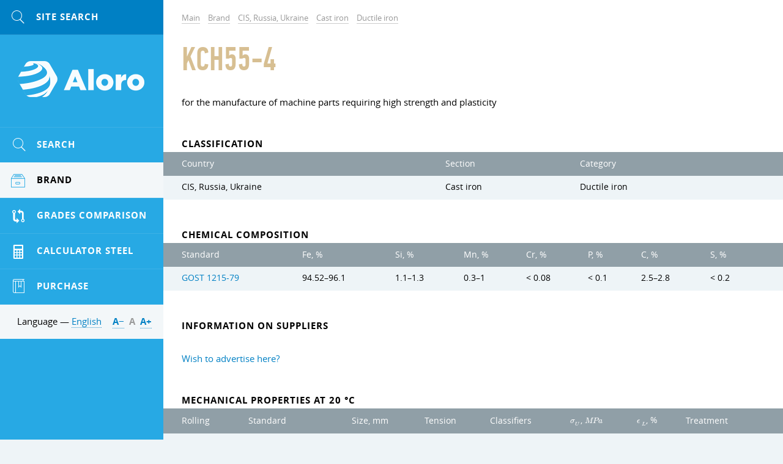

--- FILE ---
content_type: text/html; charset=UTF-8
request_url: https://aloro.net/grades/su/gr-kch55-4
body_size: 7362
content:

<!DOCTYPE HTML>
<html>
	
<head data-language="en" data-url-domains="/json/domains.json">
	<meta http-equiv="Content-Type" content="text/html; charset=UTF-8" />
	<meta name="viewport" content="width=device-width, initial-scale=1.0, maximum-scale=1.0" />
	<link rel="icon" href="/img/logo-cropped.png" type="image/x-icon" />
	<link rel="shortcut icon" href="/img/logo-cropped.png" type="image/x-icon" />
	<meta name="csrf-param" content="_csrf">
<meta name="csrf-token" content="SAMVuCt07bWkg0LCzw6bOWGIv3MIDr_ic7wWOqL0jcodZEOAeRnZ1svkBIGjSd5jCqXsRztD19AY2n9P7Jz3rQ==">
	<title>KCH55-4 / Aloro</title>
	<meta name="description" content="wrought iron">
	
<link rel="stylesheet" type="text/css" href="/grunt/css/styles.min.css?v=1569358552" />

<!--[if lt IE 9 ]>
<link rel="stylesheet" href="/css/common.ie.css" />
<![endif]-->	
<script type="text/javascript" src="/js/jquery-3.2.1.min.js"></script>
	<meta name="yandex-verification" content="5d01d2de4b06cf76" />
<meta name="google-site-verification" content="SgsBgyzxwt11JLf1vrWFdQsB_0MPdoSC3CFLV7AWFII" />
<!-- Global site tag (gtag.js) - Google Analytics -->
<script async src="https://www.googletagmanager.com/gtag/js?id=UA-35271429-14"></script>
<script>
  window.dataLayer = window.dataLayer || [];
  function gtag(){dataLayer.push(arguments);}
  gtag('js', new Date());

  gtag('config', 'UA-35271429-14');
</script>
	<script type="text/x-mathjax-config">
MathJax.Hub.Config({
	config: ['Safe.js'],
	jax: ['input/TeX', 'input/MathML', 'input/AsciiMath', 'output/HTML-CSS', 'output/NativeMML', 'output/PreviewHTML'],
	extensions: ['tex2jax.js', 'mml2jax.js', 'asciimath2jax.js'/*, 'MathMenu.js', 'MathZoom.js', 'AssistiveMML.js', 'fast-preview.js'*/],
	TeX: {
		extensions: ['AMSmath.js', 'AMSsymbols.js', 'noErrors.js', 'noUndefined.js'],
		Macros: {
			textsf: ['\\mathord{\\sf{\\text{#1}}}', 1],
			texttt: ['\\mathord{\\tt{\\text{#1}}}', 1],
			vline: ['\\smash{\\large\\lvert}', 0],
			le: ['\\leqslant', 0],
			ge: ['\\geqslant', 0],
			phi: ['\\varphi', 0], // греческая фи, как принято в нашей нотации
			EDS: ['\\mathscr{E}', 0], // красивая буква для ЭДС
			arctg: ['\\mathop{\\rm arctg}\\nolimits', 0],
			ch: ['\\mathop{\\rm ch}\\nolimits', 0],
			ctg: ['\\mathop{\\rm ctg}\\nolimits', 0],
			sh: ['\\mathop{\\rm sh}\\nolimits', 0],
			arcctg: ['\\mathop{\\rm arcctg}\\nolimits', 0],
			cosec: ['\\mathop{\\rm cosec}\\nolimits', 0],
			cth: ['\\mathop{\\rm cth}\\nolimits', 0],
			tg: ['\\mathop{\\rm tg}\\nolimits', 0],
			th: ['\\mathop{\\rm th}\\nolimits', 0]
		},
		noErrors: { disabled: true }, // для возврата к TeX в случае проблем с mathjax
		noUndefined: { disabled: true } // для возврата к TeX в случае проблем с mathjax
	},
	tex2jax: {
		inlineMath: [ ['$$', '$$'], ['\\(', '\\)'] ],
		displayMath: [ ['\\[', '\\]'] ]
	},
	/*menuSettings: {
		zoom: 'Hover',
		zscale: '200%'
	},*/
	// skipStartupTypeset: true,
	messageStyle: 'none',
	// showMathMenu: false, // отключает мею по правой клавише
	preRemoveClass: 'MathJax_Preview_Alternative', // для возврата к TeX в случае проблем с mathjax
	'HTML-CSS': {
		// scale: 120 // для увеличения размера формул
		// webFont: 'STIX',
		availableFonts: [],
		preferredFonts: 'TeX',
		webFont: '',
		imageFont: null,
		undefinedFamily: '"MathJax_Math-Italic", "MathJax_Main", "MathJax_AMS", "Helvetica Neue", Helvetica, Arial, sans-serif'
	},
	/*'fast-preview': {
		Chunks: {EqnChunk: 10000, EqnChunkFactor: 1, EqnChunkDelay: 0},
		color: "inherit!important",
		updateTime: 30, updateDelay: 6,
		messageStyle: "none",
		disabled: false
	}*/
});

// Для исправления ошибок в формулах, содержащих команду \nulldelimiterspace
MathJax.Hub.Register.StartupHook('TeX Jax Ready', function () {
	const TEX = MathJax.InputJax.TeX;
	const PREFILTER = TEX.prefilterMath;
	TEX.Augment({
		prefilterMath: function (math,displaymode,script) {
			math = math.replace(/\\nulldelimiterspace/g, '0em');
			return PREFILTER.call(TEX,math,displaymode,script);
		}
	});
});

// Для большого размера всех дробей. Аналог команды \everymath{\displaystyle}
MathJax.Hub.Register.StartupHook('TeX Jax Ready', function () {
	const TEX = MathJax.InputJax.TeX;
	const PREFILTER = TEX.prefilterMath;
	TEX.Augment({
		prefilterMath: function (math,displaymode,script) {
			math = '\\displaystyle{'+math+'}';
			return PREFILTER.call(TEX,math,displaymode,script);
		}
	});
});

// move formulae out from invisible container to the top level
MathJax.Hub.Register.StartupHook('End', function () {
	// get all formulae
	const $formulae = $('.latex-original, .ascii-original');

	// loop
	let html;
	$formulae.each(function () {
		// move formulae markup to upper level
		html = $(this).html();
		$(html).insertBefore($(this));

		// remove invisible container
		$(this).remove();
	});
});

// для возврата к TeX в случае проблем с mathjax
MathJax.Hub.Typeset_source = MathJax.Hub.Typeset;
MathJax.Hub.Typeset = function(node, callback) {
	return MathJax.Hub.Typeset_source(node, function() {
		const jax = MathJax.Hub.getAllJax(node);
		let pre, math;
		for (let i = 0, m = jax.length; i < m; i++) {
			math = jax[i];
			if (!math.texError) {
				pre = math.SourceElement().previousSibling.previousSibling;
				if (pre && pre.className !== 'MathJax_Preview') {
					pre = pre.previousSibling;
				}

				if (pre && pre.className === 'MathJax_Preview') {
					pre.innerHTML = '';
				}
			} else {
				pre = math.SourceElement().previousSibling;
				if (pre && pre.className === 'MathJax') {
					pre.innerHTML = '';
				}
			}
		}

		return callback;
	});
};
</script></head>
	<body>
		<script src="/assets/fc62583d/mathjax/MathJax.js?v=1532013943"></script>		<div class="clearfix body-inner">
			<div id="main">
				<div id="content">
					

<ul class="breadcrumb simple-block" itemscope="" itemtype="http://schema.org/BreadcrumbList">
	<li class="bc-item" itemprop="itemListElement" itemscope="" itemtype="http://schema.org/ListItem">
		<a class="gray-link link" href="/" itemprop="item"><span itemprop="name">Main</span></a>
		<meta itemprop="position" property="" content="1">
	</li>

	
<li class="bc-item" itemprop="itemListElement" itemscope="" itemtype="http://schema.org/ListItem">
	<a class="gray-link link" href="/grades" itemprop="item"><span itemprop="name">Brand</span></a>
	<meta itemprop="position" property="" content="2">
</li>

<li class="bc-item" itemprop="itemListElement" itemscope="" itemtype="http://schema.org/ListItem">
	<a class="gray-link link" href="/grades/su" itemprop="item"><span itemprop="name">CIS, Russia, Ukraine</span></a>
	<meta itemprop="position" property="" content="3">
</li>

<li class="bc-item" itemprop="itemListElement" itemscope="" itemtype="http://schema.org/ListItem">
	<a class="gray-link link" href="/grades/su/24669" itemprop="item"><span itemprop="name">Cast iron</span></a>
	<meta itemprop="position" property="" content="4">
</li>

<li class="bc-item" itemprop="itemListElement" itemscope="" itemtype="http://schema.org/ListItem">
	<a class="gray-link link" href="/grades/su/24669/24673" itemprop="item"><span itemprop="name">Ductile iron</span></a>
	<meta itemprop="position" property="" content="5">
</li></ul>
<div class="simple-block">
	<h1 class="general-title page-title">KCH55-4 </h1>

	
		<div class="page-unit">
		<p>for the manufacture of&nbsp;machine parts requiring high strength and plasticity</p>
	</div>
	</div>


<div class="simple-block">
	<h3 class="inherit-title">Classification</h3>
</div>

<div class="page-unit">
	<div class="x-scroll content-table search-table">
		<table>
			<thead>
				<tr>
					<th>Country</th>
					<th>Section</th>
					<th>Category</th>
				</tr>
			</thead>
			<tbody>
				<tr>
					<td>CIS, Russia, Ukraine</td>
					<td>Cast iron</td>
					<td>Ductile iron</td>
				</tr>
			</tbody>
		</table>
	</div>
</div>

<div class="simple-block">
	<h3 class="inherit-title">Chemical composition</h3>
</div>

<div class="page-unit">
	<div class="x-scroll content-table search-table">
		<table class="table table-striped"><thead><tr><th>Standard</th>
<th title="Iron">Fe, %</th>
<th title="Silicon">Si, %</th>
<th title="Manganese">Mn, %</th>
<th title="Chrome">Cr, %</th>
<th title="Phosphorus">P, %</th>
<th title="Carbon">C, %</th>
<th title="Sulfur">S, %</th></tr></thead>
<tbody><tr data-row="2366"><td><a href="/standards/2362">GOST 1215-79</a></td>
<td><span class="nowrap">94.52&ndash;96.1</span></td>
<td><span class="nowrap">1.1&ndash;1.3</span></td>
<td><span class="nowrap">0.3&ndash;1</span></td>
<td><span class="nowrap">&lt; 0.08</span></td>
<td><span class="nowrap">&lt; 0.1</span></td>
<td><span class="nowrap">2.5&ndash;2.8</span></td>
<td><span class="nowrap">&lt; 0.2</span></td></tr></tbody></table>	</div>
	</div>

<div class="simple-block">
	<h3 class="inherit-title">Information on suppliers</h3>
</div>

<div class="page-unit page-unit-small">
		<div class="simple-block page-unit-small">
		<div>
			<p><a href="/site/advertising">Wish to advertise here?</a></p>
		</div>
	</div>
</div>


<div class="simple-block">
	<h3 class="inherit-title">Mechanical properties at 20 &deg;C</h3>
</div>

<div class="page-unit">
	<div class="x-scroll content-table search-table">
		<table class="table table-striped"><thead><tr><th>Rolling</th>
<th>Standard</th>
<th>Size, mm</th>
<th>Tension</th>
<th>Classifiers</th>
<th title="Ultimate tensile strength"><span class="latex-original">$$\sigma _{U}$$</span>, <span class="latex-original">$$MPa$$</span></th>
<th title="Elongation at break (longitudinal)"><span class="latex-original">$$\epsilon_L$$</span>, %</th>
<th>Treatment</th></tr></thead>
<tbody><tr data-row="0"><td>Casting</td>
<td><a href="/standards/2362">GOST 1215-79</a></td>
<td></td>
<td></td>
<td></td>
<td><span class="nowrap">539</span></td>
<td><span class="nowrap">3&ndash;4</span></td>
<td></td></tr></tbody></table>	</div>
</div>


<div class="simple-block">
	<h3 class="inherit-title">Brinell hardness number</h3>
</div>

<div class="page-unit">
	<div class="x-scroll content-table search-table">
		<table class="table table-striped">
			<thead>
				<tr>
					<th>Rolling</th>
					<th>Standard</th>
					<th>Classifiers</th>
					<th>Value, HBW</th>
				</tr>
			</thead>
			<tbody>
				
<tr>
	<td></td>
	<td><a href="/standards/2362">GOST 1215-79</a></td>
	<td></td>
	<td><span class="nowrap">192&ndash;241</span></td>
</tr>			</tbody>
		</table>
	</div>
</div>









<div class="simple-block">
	<h3 class="inherit-title">Analogues</h3>
</div>

<div class="page-unit">
	<div class="x-scroll content-table search-table">
		<table class="table table-striped"><thead><tr><th>Germany</th>
<th>USA</th></tr></thead>
<tbody><tr data-row="0"><td>GTS55-04</td>
<td>6004</td></tr></tbody></table>	</div>
</div>

<div class="simple-block">
	<h3 class="inherit-title">Standards</h3>
</div>

<div class="page-unit">
	<div class="x-scroll content-table search-table">
		<table class="table table-striped">
			<thead>
				<tr>
					<th>Standard</th>
					<th>Description</th>
				</tr>
			</thead>
			<tbody>
				
<tr>
	<td><a href="/standards/2362">GOST 1215-79</a></td>
	<td></td>
</tr>			</tbody>
		</table>
	</div>
</div>

<div class="simple-block">
	<h3 class="inherit-title">Description of chemical elements</h3>
</div>

<div class="page-unit">
	<div class="x-scroll content-table search-table">
		<table class="table table-striped">
			<thead>
				<tr>
					<th width="20%">Element</th>
					<th width="20%">Units of measurement</th>
					<th width="60%">Description</th>
				</tr>
			</thead>
			<tbody>
				
<tr>
	<td>Fe</td>
	<td>%</td>
	<td>Iron</td>
</tr>

<tr>
	<td>Si</td>
	<td>%</td>
	<td>Silicon</td>
</tr>

<tr>
	<td>Mn</td>
	<td>%</td>
	<td>Manganese</td>
</tr>

<tr>
	<td>Cr</td>
	<td>%</td>
	<td>Chrome</td>
</tr>

<tr>
	<td>P</td>
	<td>%</td>
	<td>Phosphorus</td>
</tr>

<tr>
	<td>C</td>
	<td>%</td>
	<td>Carbon</td>
</tr>

<tr>
	<td>S</td>
	<td>%</td>
	<td>Sulfur</td>
</tr>			</tbody>
		</table>
	</div>
</div>


<div class="simple-block">
	<h3 class="inherit-title">Description of mechanical properties</h3>
</div>

<div class="page-unit">
	<div class="x-scroll content-table search-table">
		<table class="table table-striped">
			<thead>
				<tr>
					<th width="20%">Parameter</th>
					<th width="20%">Units of measurement</th>
					<th width="60%">Description</th>
				</tr>
			</thead>
			<tbody>
				
<tr>
	<td><span class="latex-original">$$\sigma _{U}$$</span></td>
	<td><span class="latex-original">$$MPa$$</span></td>
	<td>Ultimate tensile strength</td>
</tr>

<tr>
	<td><span class="latex-original">$$\epsilon_L$$</span></td>
	<td>%</td>
	<td>Elongation at break (longitudinal)</td>
</tr>			</tbody>
		</table>
	</div>
</div>



				</div>

				
<!-- Footer -->
<!--noindex-->
<div id="footer">
	<div class="inner">
		<div class="site-info">
			<div>&copy; Aloro. 2015&ndash;2025</div>
			<div class="text"><a class="dark-link" href="/site/advertising">Advertising</a></div>
			<div class="text">E-mail: <a class="dark-link" data-toggle="email" data-user="info" data-host="vooq.net" rel="nofollow"></a></div>
			<div class="text"><!--LiveInternet counter--><script type="text/javascript">
	document.write("<a href='//www.liveinternet.ru/click' "+
		"target=_blank><img src='//counter.yadro.ru/hit?t14.1;r"+
		escape(document.referrer)+((typeof(screen)=="undefined")?"":
			";s"+screen.width+"*"+screen.height+"*"+(screen.colorDepth?
				screen.colorDepth:screen.pixelDepth))+";u"+escape(document.URL)+
		";h"+escape(document.title.substring(0,150))+";"+Math.random()+
		"' alt='' title='LiveInternet: the number of hits for 24 hours, visitors for 24 hours and today' "+
		"border='0' width='88' height='31'><\/a>")
</script><!--/LiveInternet-->
<meta name="yandex-verification" content="5d01d2de4b06cf76" />
<!-- Yandex.Metrika informer -->
<a href="https://metrika.yandex.ru/stat/?id=46723653&amp;from=informer"
target="_blank" rel="nofollow"><img src="https://informer.yandex.ru/informer/46723653/3_1_FFFFFFFF_EFEFEFFF_0_pageviews"
style="width:88px; height:31px; border:0;" alt="Yandex.Metric" title="Yandex.Metric: data for today (views, visits and unique visitors)" class="ym-advanced-informer" data-cid="46723653" data-lang="en" /></a>
<!-- /Yandex.Metrika informer -->

<!-- Yandex.Metrika counter -->
<script type="text/javascript" >
    (function (d, w, c) {
        (w[c] = w[c] || []).push(function() {
            try {
                w.yaCounter46723653 = new Ya.Metrika({
                    id:46723653,
                    clickmap:true,
                    trackLinks:true,
                    accurateTrackBounce:true,
                    webvisor:true,
                    trackHash:true
                });
            } catch(e) { }
        });

        var n = d.getElementsByTagName("script")[0],
            s = d.createElement("script"),
            f = function () { n.parentNode.insertBefore(s, n); };
        s.type = "text/javascript";
        s.async = true;
        s.src = "https://mc.yandex.ru/metrika/watch.js";

        if (w.opera == "[object Opera]") {
            d.addEventListener("DOMContentLoaded", f, false);
        } else { f(); }
    })(document, window, "yandex_metrika_callbacks");
</script>
<noscript><div><img src="https://mc.yandex.ru/watch/46723653" style="position:absolute; left:-9999px;" alt="" /></div></noscript>
<!-- /Yandex.Metrika counter --></div>
		</div>

		<div class="other-info">
			<div>Development &mdash; <a class="dark-link" href="http://www.vooq.net" rel="nofollow">Vooq</a></div>
			<div class="text">Website design &mdash; <a class="dark-link" href="http://fresh-d.net" rel="nofollow">Fresh</a></div>
		</div>
	</div>
</div>
<!--/noindex-->
<!-- End Footer -->			</div>

			
<!-- Left Sidebar -->
<div id="sidebar" class="tracking">
	<div class="tracker">
		<!--noindex-->
		<div class="mobile-menu clearfix">
			
<a class="mobile-menu-btn mobile-search fl" data="#side-search" href="#" rel="nofollow">
	<span class="icon icon-search icon-yellow"></span>
</a>			<div id="logo"><a class="logo-link" href="/">Aloro</a></div>
			
<div class="fr">
	<a class="mobile-menu-btn" data="#lng-unit" href="javascript:void(0);">EN</a>
	<a class="mobile-menu-btn fr mm-parent" data="#side-menu" href="#" rel="nofollow">
		<span class="icon icon-menu icon-yellow"></span>
	</a>
</div>		</div>
		<!--/noindex-->

		
<!--noindex-->
<div class="mobile-switcher">
	<a class="switcher-link" data="#side-menu" href="javascript:void(0);" rel="nofollow">
		<span class="icon icon-left"></span>&nbsp;Ago	</a>

	<a class="switcher-link active" data="#rightbar" href="javascript:void(0);" rel="nofollow">
		Forward&nbsp;<span class="icon icon-right"></span>
	</a>
</div>
<!--/noindex-->
		<div class="mobile-toggle">
			
<!-- Search -->
<!--noindex-->
<form id="side-search" class="hide-mobile toggle-item" action="/search" onsubmit="" method="get">
	<input type="text" id="input-side-search" class="search-input" name="term" value="" autocomplete="off" placeholder="Site search" />
	<label for="input-side-search" class="icon icon-search icon-yellow"></label>
	<button type="submit" class="search-submit submit-btn icon icon-search" value=""></button>
</form>

<a class="mobile-search icon-unit" href="/search" rel="nofollow">
	<span class="icon icon-search icon-yellow"></span>
</a>
<!--/noindex-->
<!-- End Search -->			
<!-- sideMenu -->
<ul id="side-menu" class="hide-mobile toggle-item slide-menu">
	<li class="menu-item">
		<a class="menu-link hover" href="/search-params">
			<span class="icon-unit"><span class="icon icon-search icon-yellow"></span></span>
			<span class="menu-text">Search</span>
		</a>
	</li>

	
<li class="menu-item active" data-template="wrapper">
	<a class="menu-link" href="/grades">
		<span class="icon-unit"><span class="icon icon-products icon-yellow"></span></span>
		<span class="menu-text skip-mobile">Brand</span>
		<span class="arrows">
			<span class="icon icon-down-thin"></span>
			<span class="icon icon-up-thin"></span>
		</span>
	</a>

	<div class="submenu">
		<ul>
			<li class="submenu-title">Brands by region</li>
			
<li class="submenu-item active" data-country="su">
	<a class="submenu-link" href="/grades/su">
		<span class="skip-mobile">CIS, Russia, Ukraine</span>
				<span class="arrows">
			<span class="icon icon-down-thin"></span>
			<span class="icon icon-up-thin"></span>
		</span>
			</a>

		<div class="submenu">
		<ul>
			<li class="submenu-title">CIS, Russia, Ukraine</li>
			
<li class="submenu-item" data-section="24331">
	<a class="submenu-link" href="/grades/su/24331">Aluminum, aluminum alloys</a>
</li>

<li class="submenu-item" data-section="24347">
	<a class="submenu-link" href="/grades/su/24347">Brass (copper-zinc alloy)</a>
</li>

<li class="submenu-item" data-section="24337">
	<a class="submenu-link" href="/grades/su/24337">Bronze</a>
</li>

<li class="submenu-item active" data-section="24669">
	<a class="submenu-link" href="/grades/su/24669">Cast iron</a>
</li>

<li class="submenu-item" data-section="24362">
	<a class="submenu-link" href="/grades/su/24362">Copper, copper alloys</a>
</li>

<li class="submenu-item" data-section="24607">
	<a class="submenu-link" href="/grades/su/24607">Corrosion-resistant alloys and steels</a>
</li>

<li class="submenu-item" data-section="24581">
	<a class="submenu-link" href="/grades/su/24581">Electrical steel</a>
</li>

<li class="submenu-item" data-section="24632">
	<a class="submenu-link" href="/grades/su/24632">Ferroalloys</a>
</li>

<li class="submenu-item" data-section="24588">
	<a class="submenu-link" href="/grades/su/24588">Heat resistant steels and alloys</a>
</li>

<li class="submenu-item" data-section="25766">
	<a class="submenu-link" href="/grades/su/25766">Magnesium</a>
</li>

<li class="submenu-item" data-section="24357">
	<a class="submenu-link" href="/grades/su/24357">Materials for welding and soldering</a>
</li>

<li class="submenu-item" data-section="25264">
	<a class="submenu-link" href="/grades/su/25264">Metals and alloys</a>
</li>

<li class="submenu-item" data-section="24366">
	<a class="submenu-link" href="/grades/su/24366">Nickel, nickel alloys</a>
</li>

<li class="submenu-item" data-section="24390">
	<a class="submenu-link" href="/grades/su/24390">Powder metallurgy</a>
</li>

<li class="submenu-item" data-section="25250">
	<a class="submenu-link" href="/grades/su/25250">Precious metals</a>
</li>

<li class="submenu-item" data-section="24325">
	<a class="submenu-link" href="/grades/su/24325">Precision alloys</a>
</li>

<li class="submenu-item" data-section="25513">
	<a class="submenu-link" href="/grades/su/25513">Rare earth metals and their alloys</a>
</li>

<li class="submenu-item" data-section="25267">
	<a class="submenu-link" href="/grades/su/25267">Refractory metals, carbide</a>
</li>

<li class="submenu-item" data-section="24474">
	<a class="submenu-link" href="/grades/su/24474">Steels and alloys for castings</a>
</li>

<li class="submenu-item" data-section="24574">
	<a class="submenu-link" href="/grades/su/24574">Steels for special purposes</a>
</li>

<li class="submenu-item" data-section="24529">
	<a class="submenu-link" href="/grades/su/24529">Structural steel</a>
</li>

<li class="submenu-item" data-section="25512">
	<a class="submenu-link" href="/grades/su/25512">Tin, lead, babity</a>
</li>

<li class="submenu-item" data-section="24621">
	<a class="submenu-link" href="/grades/su/24621">Titanium, titanium alloys</a>
</li>

<li class="submenu-item" data-section="24509">
	<a class="submenu-link" href="/grades/su/24509">Tool steel</a>
</li>		</ul>
	</div>
	</li>

<li class="submenu-item" data-country="de">
	<a class="submenu-link" href="/grades/de">
		<span class="skip-mobile">Germany</span>
				<span class="arrows">
			<span class="icon icon-down-thin"></span>
			<span class="icon icon-up-thin"></span>
		</span>
			</a>

		<div class="submenu">
		<ul>
			<li class="submenu-title">Germany</li>
			
<li class="submenu-item" data-section="32452">
	<a class="submenu-link" href="/grades/de/32452">0.0000 - 0.9999</a>
</li>

<li class="submenu-item" data-section="25168">
	<a class="submenu-link" href="/grades/de/25168">1.0000 - 1.0799</a>
</li>

<li class="submenu-item" data-section="25206">
	<a class="submenu-link" href="/grades/de/25206">1.0800 - 1.0999</a>
</li>

<li class="submenu-item" data-section="25160">
	<a class="submenu-link" href="/grades/de/25160">1.1000 - 1.1999</a>
</li>

<li class="submenu-item" data-section="25180">
	<a class="submenu-link" href="/grades/de/25180">1.2000 - 1.2999</a>
</li>

<li class="submenu-item" data-section="25153">
	<a class="submenu-link" href="/grades/de/25153">1.3000 - 1.3999</a>
</li>

<li class="submenu-item" data-section="25156">
	<a class="submenu-link" href="/grades/de/25156">1.4000 - 1.4999</a>
</li>

<li class="submenu-item" data-section="25158">
	<a class="submenu-link" href="/grades/de/25158">1.5000 - 1.5999</a>
</li>

<li class="submenu-item" data-section="25165">
	<a class="submenu-link" href="/grades/de/25165">1.6000 - 1.6999</a>
</li>

<li class="submenu-item" data-section="25162">
	<a class="submenu-link" href="/grades/de/25162">1.7000 - 1.7999</a>
</li>

<li class="submenu-item" data-section="25185">
	<a class="submenu-link" href="/grades/de/25185">1.8000 - 1.8999</a>
</li>

<li class="submenu-item" data-section="25223">
	<a class="submenu-link" href="/grades/de/25223">1.9000 - 1.9999</a>
</li>

<li class="submenu-item" data-section="25149">
	<a class="submenu-link" href="/grades/de/25149">2.0000 - 2.9999</a>
</li>

<li class="submenu-item" data-section="31427">
	<a class="submenu-link" href="/grades/de/31427">3.0000 - 3.9999</a>
</li>

<li class="submenu-item" data-section="32457">
	<a class="submenu-link" href="/grades/de/32457">4.0000 - 4.9999</a>
</li>

<li class="submenu-item" data-section="32461">
	<a class="submenu-link" href="/grades/de/32461">5.0000 - 5.9999</a>
</li>

<li class="submenu-item" data-section="32464">
	<a class="submenu-link" href="/grades/de/32464">9.0000 - 9.9999</a>
</li>		</ul>
	</div>
	</li>

<li class="submenu-item" data-country="us">
	<a class="submenu-link" href="/grades/us">
		<span class="skip-mobile">USA</span>
				<span class="arrows">
			<span class="icon icon-down-thin"></span>
			<span class="icon icon-up-thin"></span>
		</span>
			</a>

		<div class="submenu">
		<ul>
			<li class="submenu-title">USA</li>
			
<li class="submenu-item" data-section="32466">
	<a class="submenu-link" href="/grades/us/32466">A00001 - A99999</a>
</li>

<li class="submenu-item" data-section="32517">
	<a class="submenu-link" href="/grades/us/32517">C00001 - C99999</a>
</li>

<li class="submenu-item" data-section="25127">
	<a class="submenu-link" href="/grades/us/25127">D00001 - D99999</a>
</li>

<li class="submenu-item" data-section="25123">
	<a class="submenu-link" href="/grades/us/25123">E00001 - E99999</a>
</li>

<li class="submenu-item" data-section="25130">
	<a class="submenu-link" href="/grades/us/25130">F00001 - F99999</a>
</li>

<li class="submenu-item" data-section="25138">
	<a class="submenu-link" href="/grades/us/25138">G00001 - G99999</a>
</li>

<li class="submenu-item" data-section="25107">
	<a class="submenu-link" href="/grades/us/25107">J00001 - J99999</a>
</li>

<li class="submenu-item" data-section="25116">
	<a class="submenu-link" href="/grades/us/25116">K00001 - K99999</a>
</li>

<li class="submenu-item" data-section="32573">
	<a class="submenu-link" href="/grades/us/32573">L00001 - L99999</a>
</li>

<li class="submenu-item" data-section="32640">
	<a class="submenu-link" href="/grades/us/32640">M00001 - M99999</a>
</li>

<li class="submenu-item" data-section="25120">
	<a class="submenu-link" href="/grades/us/25120">N00001 - N99999</a>
</li>

<li class="submenu-item" data-section="32658">
	<a class="submenu-link" href="/grades/us/32658">P00001 - P99999</a>
</li>

<li class="submenu-item" data-section="25142">
	<a class="submenu-link" href="/grades/us/25142">R00001 - R99999</a>
</li>

<li class="submenu-item" data-section="25113">
	<a class="submenu-link" href="/grades/us/25113">S00001 - S99999</a>
</li>

<li class="submenu-item" data-section="25147">
	<a class="submenu-link" href="/grades/us/25147">T00001 - T99999</a>
</li>

<li class="submenu-item" data-section="32741">
	<a class="submenu-link" href="/grades/us/32741">W00001 - W99999</a>
</li>

<li class="submenu-item" data-section="32838">
	<a class="submenu-link" href="/grades/us/32838">Z00001 - Z99999</a>
</li>		</ul>
	</div>
	</li>		</ul>
	</div>
</li>

	<li class="menu-item">
		<a class="menu-link hover" href="/compare">
			<span class="icon-unit"><span class="icon icon-compare icon-yellow"></span></span>
			<span class="menu-text">Grades Comparison</span>
		</a>
	</li>

	<li class="menu-item">
		<a class="menu-link hover" href="/site/calculator">
			<span class="icon-unit"><span class="icon icon-calc icon-yellow"></span></span>
			<span class="menu-text">Calculator steel</span>
		</a>
	</li>

	<li class="menu-item">
		<a class="menu-link hover" href="/site/buy-sell">
			<span class="icon-unit"><span class="icon icon-marka icon-yellow"></span></span>
			<span class="menu-text">Purchase</span>
		</a>
	</li>
</ul>
<!-- End sideMenu -->
			<div class="sidebar-trolley">
				
<!-- languagePicker -->
<!--noindex-->
<div id="lng-unit" class="side-lng clearfix hide-mobile toggle-item">
	<div class="fl hide-mobile">
		Language &mdash; <a class="lng-toggle-link internal-link" href="javascript:void(0);" rel="nofollow">English</a>
	</div>

	<div class="lng-unit">
		<div class="lng-header hide-mobile">
			<div class="lng-title os-bold">Select the language</div>
			<span class="close-btn hover icon-gray icon icon-close"></span>
		</div>

		<ul class="lng-list">
			
<li class="lng-item">
	<a class="lng-link" href="http://aloro.biz/grades/su/gr-kch55-4">
				<span class="flags-de"></span>
		<span class="lng-text">Deutsch</span>
			</a>
</li>

<li class="lng-item">
	<a class="lng-link" href="http://aloro.net/grades/su/gr-kch55-4">
				<span class="flags-en"></span>
		<span class="lng-text">English</span>
			</a>
</li>

<li class="lng-item">
	<a class="lng-link" href="http://aloro.org/grades/su/gr-kch55-4">
				<span class="flags-ru"></span>
		<span class="lng-text">Русский</span>
			</a>
</li>		</ul>
	</div>

	<div id="font-switcher" class="fr os-bold hide-mobile">
		<a class="switch-link internal-link" href="javascript:void(0);" rel="nofollow" data-size="-">А&minus;</a>
		<a class="switch-link internal-link" href="javascript:void(0);" rel="nofollow" data-size="normal">А</a>
		<a class="switch-link internal-link" href="javascript:void(0);" rel="nofollow" data-size="+">А&plus;</a>
	</div>
</div>
<!--/noindex-->
<!-- End languagePicker -->			</div>
		</div>
	</div>
</div>
<!-- End Sidebar -->		</div>

		<div id="body-overlay"></div>
		
<script defer type="text/javascript" src="/grunt/js/i18next.min.js?v=1569358552"></script>
<script defer type="text/javascript" src="/grunt/js/jquery-plugins.min.js?v=1569358551"></script>
<script defer type="text/javascript" src="/grunt/js/common.min.js?v=1569358552"></script>
<script defer type="text/javascript" src="/grunt/js/components.min.js?v=1569358552"></script>
			</body>
</html>


--- FILE ---
content_type: text/html; charset=UTF-8
request_url: https://aloro.net/json/vocabulary/en.json
body_size: 713
content:
{"classification":{"classifier":{"litoy":"Cast"}},"responses":{"forms":{"required":"You must fill in the required fields"},"search":{"error":{"limit":"The name can not contain less than two characters."},"success":{"results":"The search was successfully completed"}},"compare":{"success":{"add":"The material was successfully added to the comparison list","reset":"Comparison list was successfully cleared","remove":"Material was successfully removed from the comparison list"},"error":{"notcompared":"This material is not in the comparison list","items":"Maximum number of compared materials reached","empty":"No material selected for comparison"}},"templates":{"error":{"arguments":"The arguments of the Forms.chunk() method are not specified","result":"Failed to get JSON data for template &amp;quot;{{template}}&amp;quot;","empty":"Request for receiving the template &amp;quot;{{template}}&amp;quot; failed"}},"buysell":{"error":{"field":{"required":"Field &amp;laquo;{{attribute}}&amp;raquo; cannot be empty.","wrong":{"value":"The field &amp;laquo;{{attribute}}&amp;raquo; can not accept this value."},"to":{"long":"The field &amp;laquo;{{attribute}}&amp;raquo; can not contain more than {{max}} characters."},"not":{"correct":"The field  &amp;laquo;{{attribute}}&amp;raquo;  is incorrect."}},"phone":{"not":{"correct":"The phone number is not correct."}},"proposals":{"limit":"The maximum number of requests for the user has been exceeded."},"proposal":{"not":{"created":"Could not create purchase requisition."}}},"proposal":{"added":"The application was successfully added, a notification letter was sent to your mailing address."}}},"titles":{"jgrowl":{"result":"Result","close":"Close all notifications"}}}

--- FILE ---
content_type: text/html; charset=UTF-8
request_url: https://aloro.net/json/vocabulary/ru.json
body_size: 1096
content:
{"classification":{"classifier":{"litoy":"\u043b\u0438\u0442\u043e\u0439"}},"responses":{"forms":{"required":"\u041d\u0435\u043e\u0431\u0445\u043e\u0434\u0438\u043c\u043e \u0437\u0430\u043f\u043e\u043b\u043d\u0438\u0442\u044c \u043e\u0431\u044f\u0437\u0430\u0442\u0435\u043b\u044c\u043d\u044b\u0435 \u043f\u043e\u043b\u044f"},"search":{"error":{"limit":"\u041d\u0430\u0437\u0432\u0430\u043d\u0438\u0435 \u043d\u0435 \u043c\u043e\u0436\u0435\u0442 \u0441\u043e\u0434\u0435\u0440\u0436\u0430\u0442\u044c \u043c\u0435\u043d\u0435\u0435 \u0434\u0432\u0443\u0445 \u0441\u0438\u043c\u0432\u043e\u043b\u043e\u0432."},"success":{"results":"\u041f\u043e\u0438\u0441\u043a \u0431\u044b\u043b \u0443\u0441\u043f\u0435\u0448\u043d\u043e \u0432\u044b\u043f\u043e\u043b\u043d\u0435\u043d"}},"compare":{"success":{"add":"\u041c\u0430\u0442\u0435\u0440\u0438\u0430\u043b \u0431\u044b\u043b \u0443\u0441\u043f\u0435\u0448\u043d\u043e \u0434\u043e\u0431\u0430\u0432\u043b\u0435\u043d \u0432 \u0441\u043f\u0438\u0441\u043e\u043a \u0441\u0440\u0430\u0432\u043d\u0435\u043d\u0438\u044f","reset":"\u0421\u043f\u0438\u0441\u043e\u043a \u0441\u0440\u0430\u0432\u043d\u0435\u043d\u0438\u044f \u0431\u044b\u043b \u0443\u0441\u043f\u0435\u0448\u043d\u043e \u043e\u0447\u0438\u0449\u0435\u043d","remove":"\u041c\u0430\u0442\u0435\u0440\u0438\u0430\u043b \u0431\u044b\u043b \u0443\u0441\u043f\u0435\u0448\u043d\u043e \u0443\u0434\u0430\u043b\u0451\u043d \u0438\u0437 \u0441\u043f\u0438\u0441\u043a\u0430 \u0441\u0440\u0430\u0432\u043d\u0435\u043d\u0438\u044f"},"error":{"notcompared":"\u042d\u0442\u043e\u0433\u043e \u043c\u0430\u0442\u0435\u0440\u0438\u0430\u043b\u0430 \u043d\u0435\u0442 \u0432 \u0441\u043f\u0438\u0441\u043a\u0435 \u0441\u0440\u0430\u0432\u043d\u0435\u043d\u0438\u044f","items":"\u0414\u043e\u0441\u0442\u0438\u0433\u043d\u0443\u0442\u043e \u043c\u0430\u043a\u0441\u0438\u043c\u0430\u043b\u044c\u043d\u043e\u0435 \u043a\u043e\u043b\u0438\u0447\u0435\u0441\u0442\u0432\u043e \u0441\u0440\u0430\u0432\u043d\u0438\u0432\u0430\u0435\u043c\u044b\u0445 \u043c\u0430\u0442\u0435\u0440\u0438\u0430\u043b\u043e\u0432","empty":"\u041d\u0435 \u0432\u044b\u0431\u0440\u0430\u043d \u043d\u0438 \u043e\u0434\u0438\u043d \u043c\u0430\u0442\u0435\u0440\u0438\u0430\u043b \u0434\u043b\u044f \u0441\u0440\u0430\u0432\u043d\u0435\u043d\u0438\u044f"}},"templates":{"error":{"arguments":"\u0410\u0440\u0433\u0443\u043c\u0435\u043d\u0442\u044b \u043c\u0435\u0442\u043e\u0434\u0430 Forms.chunk() \u043d\u0435 \u0443\u043a\u0430\u0437\u0430\u043d\u044b","result":"\u041d\u0435 \u0443\u0434\u0430\u043b\u043e\u0441\u044c \u043f\u043e\u043b\u0443\u0447\u0438\u0442\u044c \u0434\u0430\u043d\u043d\u044b\u0435 JSON \u0441 \u0448\u0430\u0431\u043b\u043e\u043d\u043e\u043c &amp;laquo;{{template}}&amp;raquo;","empty":"\u0417\u0430\u043f\u0440\u043e\u0441 \u043d\u0430 \u043f\u043e\u043b\u0443\u0447\u0435\u043d\u0438\u0435 \u0448\u0430\u0431\u043b\u043e\u043d\u0430 &amp;laquo;{{template}}&amp;raquo; \u0437\u0430\u0432\u0435\u0440\u0448\u0438\u043b\u0441\u044f \u043e\u0448\u0438\u0431\u043a\u043e\u0439"}},"buysell":{"error":{"field":{"required":"\u041f\u043e\u043b\u0435 &amp;laquo;{{attribute}}&amp;raquo; \u043d\u0435 \u043c\u043e\u0436\u0435\u0442 \u0431\u044b\u0442\u044c \u043f\u0443\u0441\u0442\u044b\u043c.","wrong":{"value":"\u041f\u043e\u043b\u0435 &amp;laquo;{{attribute}}&amp;raquo; \u043d\u0435 \u043c\u043e\u0436\u0435\u0442 \u043f\u0440\u0438\u043d\u0438\u043c\u0430\u0442\u044c \u0434\u0430\u043d\u043d\u043e\u0435 \u0437\u043d\u0430\u0447\u0435\u043d\u0438\u0435."},"to":{"long":"\u041f\u043e\u043b\u0435 &amp;laquo;{{attribute}}&amp;raquo; \u043d\u0435 \u043c\u043e\u0436\u0435\u0442 \u0441\u043e\u0434\u0435\u0440\u0436\u0430\u0442\u044c \u0431\u043e\u043b\u0435\u0435 {{max}} \u0441\u0438\u043c\u0432\u043e\u043b\u043e\u0432."},"not":{"correct":"\u041f\u043e\u043b\u0435 &amp;laquo;{{attribute}}&amp;raquo; \u0443\u043a\u0430\u0437\u0430\u043d\u043d\u043e \u043d\u0435\u043a\u043e\u0440\u0440\u0435\u043a\u0442\u043d\u043e."}},"phone":{"not":{"correct":"\u041d\u043e\u043c\u0435\u0440 \u0442\u0435\u043b\u0435\u0444\u043e\u043d\u0430 \u0443\u043a\u0430\u0437\u0430\u043d \u043d\u0435\u043a\u043e\u0440\u0440\u0435\u043a\u0442\u043d\u043e."}},"proposals":{"limit":"\u041f\u0440\u0435\u0432\u044b\u0448\u0435\u043d\u043e \u043c\u0430\u043a\u0441\u0438\u043c\u0430\u043b\u044c\u043d\u043e\u0435 \u043a\u043e\u043b\u0438\u0447\u0435\u0441\u0442\u0432\u043e \u0437\u0430\u044f\u0432\u043e\u043a \u0434\u043b\u044f \u043f\u043e\u043b\u044c\u0437\u043e\u0432\u0430\u0442\u0435\u043b\u044f."},"proposal":{"not":{"created":"\u041d\u0435 \u0443\u0434\u0430\u043b\u043e\u0441\u044c \u0441\u043e\u0437\u0434\u0430\u0442\u044c \u0437\u0430\u044f\u0432\u043a\u0443."}}},"proposal":{"added":"\u0417\u0430\u044f\u0432\u043a\u0430 \u0443\u0441\u043f\u0435\u0448\u043d\u043e \u0434\u043e\u0431\u0430\u0432\u043b\u0435\u043d\u0430, \u043d\u0430 \u0432\u0430\u0448 \u043f\u043e\u0447\u0442\u043e\u0432\u044b\u0439 \u0430\u0434\u0440\u0435\u0441 \u043e\u0442\u043f\u0440\u0430\u0432\u043b\u0435\u043d\u043e \u043f\u0438\u0441\u044c\u043c\u043e \u0434\u043b\u044f \u0443\u0432\u0435\u0434\u043e\u043c\u043b\u0435\u043d\u0438\u044f."}}},"titles":{"jgrowl":{"result":"\u0420\u0435\u0437\u0443\u043b\u044c\u0442\u0430\u0442","close":"\u0421\u043a\u0440\u044b\u0442\u044c \u0432\u0441\u0435 \u0443\u0432\u0435\u0434\u043e\u043c\u043b\u0435\u043d\u0438\u044f"}}}

--- FILE ---
content_type: text/css
request_url: https://aloro.net/grunt/css/styles.min.css?v=1569358552
body_size: 28287
content:
@charset "UTF-8";/*! jQuery UI - v1.11.4 - 2015-12-13
* http://jqueryui.com
* Includes: core.css, menu.css, selectmenu.css
* Copyright jQuery Foundation and other contributors; Licensed MIT */.mfp-arrow,.slick-slider{-webkit-tap-highlight-color:transparent}.slick-list:focus,.ui-menu{outline:0}.jGrowl,.ui-front{z-index:9999}.ui-menu,ul{list-style:none}.slick-track:after,.ui-helper-clearfix:after{clear:both}.clearfix:after,.slick-loading .slick-slide,.slick-loading .slick-track{visibility:hidden}#page .page-content,#page .simple-block,#price-container,.slick-slider{-webkit-touch-callout:none;-khtml-user-select:none;-moz-user-select:none}.ui-helper-hidden{display:none}.ui-helper-hidden-accessible{border:0;clip:rect(0 0 0 0);height:1px;margin:-1px;overflow:hidden;padding:0;position:absolute;width:1px}.ui-helper-zfix,.ui-widget-overlay{left:0;width:100%;height:100%;top:0}.ui-helper-reset{margin:0;padding:0;border:0;outline:0;text-decoration:none;font-size:100%;list-style:none}.ui-helper-clearfix:after,.ui-helper-clearfix:before{content:"";display:table;border-collapse:collapse}.mfp-container:before,.mfp-figure:after,.slick-track:after,.slick-track:before{content:''}.ui-helper-clearfix{min-height:0}.ui-helper-zfix{position:absolute;opacity:0;filter:Alpha(Opacity=0)}.ui-state-disabled{cursor:default!important}.ui-icon{overflow:hidden}.ui-widget-overlay{position:fixed}.ui-menu{padding:0;margin:0;display:block}.ui-menu .ui-menu{position:absolute}.ui-menu .ui-menu-item{position:relative;margin:0;cursor:pointer}.ui-menu .ui-menu-divider{margin:5px 0;height:0;font-size:0;line-height:0;border-width:1px 0 0}.ui-menu .ui-state-active,.ui-menu .ui-state-focus{background-color:#f4f3f1}.ui-menu-icons{position:relative}.ui-menu-icons .ui-menu-item{padding-left:2em}.ui-menu .ui-icon{position:absolute;top:0;bottom:0;margin:auto 0}.ui-menu .ui-menu-icon{left:auto;right:0}.ui-selectmenu-menu{padding:0;margin:0;position:absolute;top:0;left:0;display:none}.ui-selectmenu-menu .ui-menu{overflow-x:hidden;padding-bottom:1px}.ui-selectmenu-menu .ui-menu .ui-selectmenu-optgroup{height:auto;border:0}.ui-selectmenu-open{display:block}.ui-selectmenu-button{display:inline-block;overflow:hidden;position:relative;text-decoration:none;cursor:pointer}.ui-selectmenu-button span.ui-icon{left:auto;position:absolute}.slick-list,.slick-slider,.slick-track{position:relative;display:block}.ui-selectmenu-button span.ui-selectmenu-text{text-align:left;display:block;overflow:hidden;white-space:nowrap;text-overflow:inherit}.slick-slider{-moz-box-sizing:border-box;box-sizing:border-box;-webkit-user-select:none;-ms-user-select:none;user-select:none;-ms-touch-action:pan-y;touch-action:pan-y}.slick-list{overflow:hidden;margin:0;padding:0}.slick-list.dragging{cursor:pointer;cursor:hand}.slick-slider .slick-list,.slick-slider .slick-track{-webkit-transform:translate3d(0,0,0);-moz-transform:translate3d(0,0,0);-ms-transform:translate3d(0,0,0);-o-transform:translate3d(0,0,0);transform:translate3d(0,0,0)}.slick-track{top:0;left:0}.jGrowl,.mfp-bg,.mfp-wrap{position:fixed}.slick-track:after,.slick-track:before{display:table}.slick-slide{display:none;float:left;height:100%;min-height:1px}[dir=rtl] .slick-slide{float:right}.slick-slide img{display:inline-block}.slick-slide.slick-loading img{display:none}.slick-slide.dragging img{pointer-events:none}.slick-initialized .slick-slide{display:block}.slick-vertical .slick-slide{display:block;height:auto;border:1px solid transparent}.slick-arrow.slick-hidden{display:none}.jGrowl{color:#000;font-size:.7em}.jGrowl.top-left{left:0;top:0}.jGrowl.top-right{right:0;top:0}.jGrowl.bottom-left{left:0;bottom:0}.jGrowl.bottom-right{right:0;bottom:0}.jGrowl.center{top:0;width:50%;left:25%}.mfp-bg,.mfp-container,.mfp-wrap{left:0;top:0;height:100%}.jGrowl.center .jGrowl-closer,.jGrowl.center .jGrowl-notification{margin-left:auto;margin-right:auto}.jGrowl-closer,.jGrowl-notification{opacity:.9;zoom:1;width:250px;padding:10px 15px;margin:10px;display:none;min-height:40px;word-break:normal}.jGrowl-notification{filter:alpha(opacity=90);-ms-filter:progid:DXImageTransform.Microsoft.Alpha(opacity=90);text-align:left;font-size:1.2em;-webkit-box-shadow:4px 4px 11px 0 rgba(50,50,50,.75);-moz-box-shadow:4px 4px 11px 0 rgba(50,50,50,.75);box-shadow:4px 4px 11px 0 rgba(50,50,50,.75)}.jGrowl-notification .ui-state-highlight,.jGrowl-notification .ui-widget-content .ui-state-highlight,.jGrowl-notification .ui-widget-header .ui-state-highlight{border:1px solid #000;background:#000;color:#fff}.jGrowl-notification .jGrowl-header{font-weight:700;font-size:.85em;display:none}.jGrowl-notification .jGrowl-close{background-color:transparent;color:inherit;border:none;z-index:99;float:right;font-weight:700;font-size:1em;cursor:pointer}.jGrowl-closer{background-color:#27a9e4;filter:alpha(opacity=90);-ms-filter:progid:DXImageTransform.Microsoft.Alpha(opacity=90);text-align:center;font-size:1.2em;-webkit-box-shadow:4px 4px 11px 0 rgba(50,50,50,.75);-moz-box-shadow:4px 4px 11px 0 rgba(50,50,50,.75);box-shadow:4px 4px 11px 0 rgba(50,50,50,.75);color:#fff;cursor:pointer}.jGrowl-closer .ui-state-highlight,.jGrowl-closer .ui-widget-content .ui-state-highlight,.jGrowl-closer .ui-widget-header .ui-state-highlight{border:1px solid #000;background:#000;color:#fff}@media print{.jGrowl{display:none}}.notify-success{background:rgba(212,254,204,.9)}.notify-success .jGrowl-header,.notify-success .jGrowl-message{color:#006400}.notify-danger{background:rgba(254,210,211,.9)}.notify-danger .jGrowl-header,.notify-danger .jGrowl-message{color:#8b0000}.mfp-bg{width:100%;z-index:1042;overflow:hidden;background:#0b0b0b;opacity:.8;filter:alpha(opacity=80)}.mfp-wrap{width:100%;z-index:1043;outline:0!important;-webkit-backface-visibility:hidden}.mfp-container{text-align:center;position:absolute;width:100%;padding:0 8px;-webkit-box-sizing:border-box;-moz-box-sizing:border-box;box-sizing:border-box}.mCSB_container_wrapper>.mCSB_container,img.mfp-img{-webkit-box-sizing:border-box;-moz-box-sizing:border-box}.mfp-container:before{display:inline-block;height:100%;vertical-align:middle}.mfp-align-top .mfp-container:before{display:none}.mfp-content{position:relative;display:inline-block;vertical-align:middle;margin:0 auto;text-align:left;z-index:1045}img,input,textarea{vertical-align:top}.mfp-ajax-holder .mfp-content,.mfp-inline-holder .mfp-content{width:100%;cursor:auto}.mfp-ajax-cur{cursor:progress}.mfp-zoom-out-cur,.mfp-zoom-out-cur .mfp-image-holder .mfp-close{cursor:-moz-zoom-out;cursor:-webkit-zoom-out;cursor:zoom-out}.mfp-zoom{cursor:pointer;cursor:-webkit-zoom-in;cursor:-moz-zoom-in;cursor:zoom-in}.mfp-auto-cursor .mfp-content{cursor:auto}.mfp-arrow,.mfp-close,.mfp-counter,.mfp-preloader{-webkit-user-select:none;-moz-user-select:none;user-select:none}.mfp-loading.mfp-figure{display:none}.mfp-hide{display:none!important}.mfp-preloader{color:#CCC;position:absolute;top:50%;width:auto;text-align:center;margin-top:-.8em;left:8px;right:8px;z-index:1044}.mfp-preloader a{color:#CCC}.mfp-preloader a:hover{color:#FFF}.mfp-s-error .mfp-content,.mfp-s-ready .mfp-preloader{display:none}button.mfp-arrow,button.mfp-close{overflow:visible;cursor:pointer;background:0 0;border:0;-webkit-appearance:none;display:block;outline:0;padding:0;z-index:1046;-webkit-box-shadow:none;box-shadow:none}.mfp-figure:after,.mfp-iframe-scaler iframe{box-shadow:0 0 8px rgba(0,0,0,.6);position:absolute;left:0}button::-moz-focus-inner{padding:0;border:0}.mfp-close:active{top:1px}.mfp-close-btn-in .mfp-close{color:#333}.mfp-iframe-holder .mfp-close,.mfp-image-holder .mfp-close{color:#FFF;right:-6px;text-align:right;padding-right:6px;width:100%}.mfp-counter{position:absolute;top:0;right:0;color:#CCC;font-size:12px;line-height:18px;white-space:nowrap}.mfp-figure,img.mfp-img{line-height:0}.mfp-arrow{position:absolute;opacity:.65;filter:alpha(opacity=65);margin:0;top:50%;margin-top:-55px;padding:0;width:90px;height:110px}.mfp-arrow:active{margin-top:-54px}.mfp-arrow:focus,.mfp-arrow:hover{opacity:1;filter:alpha(opacity=100)}.mfp-arrow .mfp-a,.mfp-arrow .mfp-b,.mfp-arrow:after,.mfp-arrow:before{content:'';display:block;width:0;height:0;position:absolute;left:0;top:0;margin-top:35px;margin-left:35px;border:inset transparent}.mfp-arrow .mfp-a,.mfp-arrow:after{border-top-width:13px;border-bottom-width:13px;top:8px}.mfp-arrow .mfp-b,.mfp-arrow:before{border-top-width:21px;border-bottom-width:21px;opacity:.7}.mfp-arrow-left{left:0}.mfp-arrow-left .mfp-a,.mfp-arrow-left:after{border-right:17px solid #FFF;margin-left:31px}.mfp-arrow-left .mfp-b,.mfp-arrow-left:before{margin-left:25px;border-right:27px solid #3F3F3F}.mfp-arrow-right{right:0}.mfp-arrow-right .mfp-a,.mfp-arrow-right:after{border-left:17px solid #FFF;margin-left:39px}.mfp-arrow-right .mfp-b,.mfp-arrow-right:before{border-left:27px solid #3F3F3F}.mfp-iframe-holder{padding-top:40px;padding-bottom:40px}.mfp-iframe-holder .mfp-content{line-height:0;width:100%;max-width:900px}.left-img,.mfp-image-holder .mfp-content,.thumb .img,img.mfp-img{max-width:100%}.mfp-iframe-holder .mfp-close{top:-40px}.mfp-iframe-scaler{width:100%;height:0;overflow:hidden;padding-top:56.25%}.mfp-iframe-scaler iframe{display:block;top:0;width:100%;height:100%;background:#000}.mfp-figure:after,img.mfp-img{width:auto;height:auto;display:block}img.mfp-img{box-sizing:border-box;padding:40px 0;margin:0 auto}.mfp-figure:after{top:40px;bottom:40px;right:0;z-index:-1;background:#444}.mfp-figure small{color:#BDBDBD;display:block;font-size:12px;line-height:14px}.mfp-figure figure{margin:0}.mfp-bottom-bar{margin-top:-36px;position:absolute;top:100%;left:0;width:100%;cursor:auto}.mfp-title{text-align:left;line-height:18px;color:#F3F3F3;word-wrap:break-word;padding-right:36px}.mfp-gallery .mfp-image-holder .mfp-figure{cursor:pointer}@media screen and (max-width:800px) and (orientation:landscape) ,screen and (max-height:300px){.mfp-img-mobile .mfp-image-holder{padding-left:0;padding-right:0}.mfp-img-mobile img.mfp-img{padding:0}.mfp-img-mobile .mfp-figure:after{top:0;bottom:0}.mfp-img-mobile .mfp-figure small{display:inline;margin-left:5px}.mfp-img-mobile .mfp-bottom-bar{background:rgba(0,0,0,.6);bottom:0;margin:0;top:auto;padding:3px 5px;position:fixed;-webkit-box-sizing:border-box;-moz-box-sizing:border-box;box-sizing:border-box}.mfp-img-mobile .mfp-bottom-bar:empty{padding:0}.mfp-img-mobile .mfp-counter{right:5px;top:3px}.mfp-img-mobile .mfp-close{top:0;right:0;width:35px;height:35px;line-height:35px;background:rgba(0,0,0,.6);position:fixed;text-align:center;padding:0}}@media all and (max-width:900px){.mfp-arrow{-webkit-transform:scale(.75);transform:scale(.75)}.mfp-arrow-left{-webkit-transform-origin:0;transform-origin:0}.mfp-arrow-right{-webkit-transform-origin:100%;transform-origin:100%}.mfp-container{padding-left:6px;padding-right:6px}}.mfp-ie7 .mfp-img{padding:0}.mfp-ie7 .mfp-bottom-bar{width:600px;left:50%;margin-left:-300px;margin-top:5px;padding-bottom:5px}.mfp-ie7 .mfp-container{padding:0}.mfp-ie7 .mfp-content{padding-top:44px}.mfp-ie7 .mfp-close{top:0;right:0;padding-top:0}.mCustomScrollbar{-ms-touch-action:pinch-zoom;touch-action:pinch-zoom}.mCustomScrollbar.mCS_no_scrollbar,.mCustomScrollbar.mCS_touch_action{-ms-touch-action:auto;touch-action:auto}.mCustomScrollBox{position:relative;overflow:hidden;height:100%;max-width:100%;outline:0;direction:ltr}.mCSB_container{overflow:hidden;width:auto;height:auto}.mCSB_inside>.mCSB_container{margin-right:30px}.mCSB_container.mCS_no_scrollbar_y.mCS_y_hidden{margin-right:0}.mCS-dir-rtl>.mCSB_inside>.mCSB_container{margin-right:0;margin-left:30px}.mCS-dir-rtl>.mCSB_inside>.mCSB_container.mCS_no_scrollbar_y.mCS_y_hidden{margin-left:0}.mCSB_scrollTools{position:absolute;width:16px;height:auto;left:auto;top:0;right:0;bottom:0;opacity:.75;filter:"alpha(opacity=75)";-ms-filter:"alpha(opacity=75)"}.mCSB_outside+.mCSB_scrollTools{right:-26px}.mCS-dir-rtl>.mCSB_inside>.mCSB_scrollTools,.mCS-dir-rtl>.mCSB_outside+.mCSB_scrollTools{right:auto;left:0}.mCS-dir-rtl>.mCSB_outside+.mCSB_scrollTools{left:-26px}.mCSB_scrollTools .mCSB_draggerContainer{position:absolute;top:0;left:0;bottom:0;right:0;height:auto}.mCSB_scrollTools a+.mCSB_draggerContainer{margin:20px 0}.mCSB_scrollTools .mCSB_draggerRail{width:2px;height:100%;margin:0 auto;-webkit-border-radius:16px;-moz-border-radius:16px;border-radius:16px}.mCSB_scrollTools .mCSB_dragger{cursor:pointer;width:100%;height:30px;z-index:1}.mCSB_scrollTools .mCSB_dragger .mCSB_dragger_bar{position:relative;width:4px;height:100%;margin:0 auto;-webkit-border-radius:16px;-moz-border-radius:16px;border-radius:16px;text-align:center}.mCSB_scrollTools_vertical.mCSB_scrollTools_onDrag_expand .mCSB_dragger.mCSB_dragger_onDrag_expanded .mCSB_dragger_bar,.mCSB_scrollTools_vertical.mCSB_scrollTools_onDrag_expand .mCSB_draggerContainer:hover .mCSB_dragger .mCSB_dragger_bar{width:12px}.mCSB_scrollTools_vertical.mCSB_scrollTools_onDrag_expand .mCSB_dragger.mCSB_dragger_onDrag_expanded+.mCSB_draggerRail,.mCSB_scrollTools_vertical.mCSB_scrollTools_onDrag_expand .mCSB_draggerContainer:hover .mCSB_draggerRail{width:8px}.mCSB_scrollTools .mCSB_buttonDown,.mCSB_scrollTools .mCSB_buttonUp{display:block;position:absolute;height:20px;width:100%;overflow:hidden;margin:0 auto;cursor:pointer}.mCSB_scrollTools .mCSB_buttonDown{bottom:0}.mCSB_horizontal.mCSB_inside>.mCSB_container{margin-right:0;margin-bottom:30px}.mCSB_horizontal.mCSB_outside>.mCSB_container{min-height:100%}.mCSB_horizontal>.mCSB_container.mCS_no_scrollbar_x.mCS_x_hidden{margin-bottom:0}.mCSB_scrollTools.mCSB_scrollTools_horizontal{width:auto;height:16px;top:auto;right:0;bottom:0;left:0}.mCustomScrollBox+.mCSB_scrollTools+.mCSB_scrollTools.mCSB_scrollTools_horizontal,.mCustomScrollBox+.mCSB_scrollTools.mCSB_scrollTools_horizontal{bottom:-26px}.mCSB_scrollTools.mCSB_scrollTools_horizontal a+.mCSB_draggerContainer{margin:0 20px}.mCSB_scrollTools.mCSB_scrollTools_horizontal .mCSB_draggerRail{width:100%;height:2px;margin:7px 0}.mCSB_scrollTools.mCSB_scrollTools_horizontal .mCSB_dragger{width:30px;height:100%;left:0}.mCSB_scrollTools.mCSB_scrollTools_horizontal .mCSB_dragger .mCSB_dragger_bar{width:100%;height:4px;margin:6px auto}.mCSB_scrollTools_horizontal.mCSB_scrollTools_onDrag_expand .mCSB_dragger.mCSB_dragger_onDrag_expanded .mCSB_dragger_bar,.mCSB_scrollTools_horizontal.mCSB_scrollTools_onDrag_expand .mCSB_draggerContainer:hover .mCSB_dragger .mCSB_dragger_bar{height:12px;margin:2px auto}.mCSB_scrollTools_horizontal.mCSB_scrollTools_onDrag_expand .mCSB_dragger.mCSB_dragger_onDrag_expanded+.mCSB_draggerRail,.mCSB_scrollTools_horizontal.mCSB_scrollTools_onDrag_expand .mCSB_draggerContainer:hover .mCSB_draggerRail{height:8px;margin:4px 0}.mCSB_scrollTools.mCSB_scrollTools_horizontal .mCSB_buttonLeft,.mCSB_scrollTools.mCSB_scrollTools_horizontal .mCSB_buttonRight{display:block;position:absolute;width:20px;height:100%;overflow:hidden;margin:0 auto;cursor:pointer}.mCSB_scrollTools.mCSB_scrollTools_horizontal .mCSB_buttonLeft{left:0}.mCSB_scrollTools.mCSB_scrollTools_horizontal .mCSB_buttonRight{right:0}.mCSB_container_wrapper{position:absolute;height:auto;width:auto;overflow:hidden;top:0;left:0;right:0;bottom:0;margin-right:30px;margin-bottom:30px}.mCSB_container_wrapper>.mCSB_container{padding-right:30px;padding-bottom:30px;box-sizing:border-box}.mCSB_vertical_horizontal>.mCSB_scrollTools.mCSB_scrollTools_vertical{bottom:20px}.mCSB_vertical_horizontal>.mCSB_scrollTools.mCSB_scrollTools_horizontal{right:20px}.mCSB_container_wrapper.mCS_no_scrollbar_x.mCS_x_hidden+.mCSB_scrollTools.mCSB_scrollTools_vertical{bottom:0}.mCS-dir-rtl>.mCustomScrollBox.mCSB_vertical_horizontal.mCSB_inside>.mCSB_scrollTools.mCSB_scrollTools_horizontal,.mCSB_container_wrapper.mCS_no_scrollbar_y.mCS_y_hidden+.mCSB_scrollTools~.mCSB_scrollTools.mCSB_scrollTools_horizontal{right:0}.mCS-dir-rtl>.mCustomScrollBox.mCSB_vertical_horizontal.mCSB_inside>.mCSB_scrollTools.mCSB_scrollTools_horizontal{left:20px}.mCS-dir-rtl>.mCustomScrollBox.mCSB_vertical_horizontal.mCSB_inside>.mCSB_container_wrapper.mCS_no_scrollbar_y.mCS_y_hidden+.mCSB_scrollTools~.mCSB_scrollTools.mCSB_scrollTools_horizontal{left:0}.mCS-dir-rtl>.mCSB_inside>.mCSB_container_wrapper{margin-right:0;margin-left:30px}.mCSB_container_wrapper.mCS_no_scrollbar_y.mCS_y_hidden>.mCSB_container{padding-right:0}.mCSB_container_wrapper.mCS_no_scrollbar_x.mCS_x_hidden>.mCSB_container{padding-bottom:0}.mCustomScrollBox.mCSB_vertical_horizontal.mCSB_inside>.mCSB_container_wrapper.mCS_no_scrollbar_y.mCS_y_hidden{margin-right:0;margin-left:0}.mCustomScrollBox.mCSB_vertical_horizontal.mCSB_inside>.mCSB_container_wrapper.mCS_no_scrollbar_x.mCS_x_hidden{margin-bottom:0}.mCSB_scrollTools,.mCSB_scrollTools .mCSB_buttonDown,.mCSB_scrollTools .mCSB_buttonLeft,.mCSB_scrollTools .mCSB_buttonRight,.mCSB_scrollTools .mCSB_buttonUp,.mCSB_scrollTools .mCSB_dragger .mCSB_dragger_bar{-webkit-transition:opacity .2s ease-in-out,background-color .2s ease-in-out;-moz-transition:opacity .2s ease-in-out,background-color .2s ease-in-out;-o-transition:opacity .2s ease-in-out,background-color .2s ease-in-out;transition:opacity .2s ease-in-out,background-color .2s ease-in-out}.mCSB_scrollTools_horizontal.mCSB_scrollTools_onDrag_expand .mCSB_draggerRail,.mCSB_scrollTools_horizontal.mCSB_scrollTools_onDrag_expand .mCSB_dragger_bar,.mCSB_scrollTools_vertical.mCSB_scrollTools_onDrag_expand .mCSB_draggerRail,.mCSB_scrollTools_vertical.mCSB_scrollTools_onDrag_expand .mCSB_dragger_bar{-webkit-transition:width .2s ease-out .2s,height .2s ease-out .2s,margin-left .2s ease-out .2s,margin-right .2s ease-out .2s,margin-top .2s ease-out .2s,margin-bottom .2s ease-out .2s,opacity .2s ease-in-out,background-color .2s ease-in-out;-moz-transition:width .2s ease-out .2s,height .2s ease-out .2s,margin-left .2s ease-out .2s,margin-right .2s ease-out .2s,margin-top .2s ease-out .2s,margin-bottom .2s ease-out .2s,opacity .2s ease-in-out,background-color .2s ease-in-out;-o-transition:width .2s ease-out .2s,height .2s ease-out .2s,margin-left .2s ease-out .2s,margin-right .2s ease-out .2s,margin-top .2s ease-out .2s,margin-bottom .2s ease-out .2s,opacity .2s ease-in-out,background-color .2s ease-in-out;transition:width .2s ease-out .2s,height .2s ease-out .2s,margin-left .2s ease-out .2s,margin-right .2s ease-out .2s,margin-top .2s ease-out .2s,margin-bottom .2s ease-out .2s,opacity .2s ease-in-out,background-color .2s ease-in-out}.mCS-autoHide>.mCustomScrollBox>.mCSB_scrollTools,.mCS-autoHide>.mCustomScrollBox~.mCSB_scrollTools{opacity:0;filter:"alpha(opacity=0)";-ms-filter:"alpha(opacity=0)"}.mCS-autoHide:hover>.mCustomScrollBox>.mCSB_scrollTools,.mCS-autoHide:hover>.mCustomScrollBox~.mCSB_scrollTools,.mCustomScrollBox:hover>.mCSB_scrollTools,.mCustomScrollBox:hover~.mCSB_scrollTools,.mCustomScrollbar>.mCustomScrollBox>.mCSB_scrollTools.mCSB_scrollTools_onDrag,.mCustomScrollbar>.mCustomScrollBox~.mCSB_scrollTools.mCSB_scrollTools_onDrag{opacity:1;filter:"alpha(opacity=100)";-ms-filter:"alpha(opacity=100)"}.mCSB_scrollTools .mCSB_draggerRail{background-color:#000;background-color:rgba(0,0,0,.4);filter:"alpha(opacity=40)";-ms-filter:"alpha(opacity=40)"}.mCSB_scrollTools .mCSB_dragger .mCSB_dragger_bar{background-color:#fff;background-color:rgba(255,255,255,.75);filter:"alpha(opacity=75)";-ms-filter:"alpha(opacity=75)"}.mCSB_scrollTools .mCSB_dragger:hover .mCSB_dragger_bar{background-color:#fff;background-color:rgba(255,255,255,.85);filter:"alpha(opacity=85)";-ms-filter:"alpha(opacity=85)"}.mCSB_scrollTools .mCSB_dragger.mCSB_dragger_onDrag .mCSB_dragger_bar,.mCSB_scrollTools .mCSB_dragger:active .mCSB_dragger_bar{background-color:#fff;background-color:rgba(255,255,255,.9);filter:"alpha(opacity=90)";-ms-filter:"alpha(opacity=90)"}.mCSB_scrollTools .mCSB_buttonDown,.mCSB_scrollTools .mCSB_buttonLeft,.mCSB_scrollTools .mCSB_buttonRight,.mCSB_scrollTools .mCSB_buttonUp{background-image:url(mCSB_buttons.png);background-repeat:no-repeat;opacity:.4;filter:"alpha(opacity=40)";-ms-filter:"alpha(opacity=40)"}.mCSB_scrollTools .mCSB_buttonUp{background-position:0 0}.mCSB_scrollTools .mCSB_buttonDown{background-position:0 -20px}.mCSB_scrollTools .mCSB_buttonLeft{background-position:0 -40px}.mCSB_scrollTools .mCSB_buttonRight{background-position:0 -56px}.mCSB_scrollTools .mCSB_buttonDown:hover,.mCSB_scrollTools .mCSB_buttonLeft:hover,.mCSB_scrollTools .mCSB_buttonRight:hover,.mCSB_scrollTools .mCSB_buttonUp:hover{opacity:.75;filter:"alpha(opacity=75)";-ms-filter:"alpha(opacity=75)"}.mCSB_scrollTools .mCSB_buttonDown:active,.mCSB_scrollTools .mCSB_buttonLeft:active,.mCSB_scrollTools .mCSB_buttonRight:active,.mCSB_scrollTools .mCSB_buttonUp:active{opacity:.9;filter:"alpha(opacity=90)";-ms-filter:"alpha(opacity=90)"}.mCS-dark.mCSB_scrollTools .mCSB_draggerRail{background-color:#000;background-color:rgba(0,0,0,.15)}.mCS-dark.mCSB_scrollTools .mCSB_dragger .mCSB_dragger_bar{background-color:#000;background-color:rgba(0,0,0,.75)}.mCS-dark.mCSB_scrollTools .mCSB_dragger:hover .mCSB_dragger_bar{background-color:rgba(0,0,0,.85)}.mCS-dark.mCSB_scrollTools .mCSB_dragger.mCSB_dragger_onDrag .mCSB_dragger_bar,.mCS-dark.mCSB_scrollTools .mCSB_dragger:active .mCSB_dragger_bar{background-color:rgba(0,0,0,.9)}.mCS-dark.mCSB_scrollTools .mCSB_buttonUp{background-position:-80px 0}.mCS-dark.mCSB_scrollTools .mCSB_buttonDown{background-position:-80px -20px}.mCS-dark.mCSB_scrollTools .mCSB_buttonLeft{background-position:-80px -40px}.mCS-dark.mCSB_scrollTools .mCSB_buttonRight{background-position:-80px -56px}.mCS-dark-2.mCSB_scrollTools .mCSB_draggerRail,.mCS-light-2.mCSB_scrollTools .mCSB_draggerRail{width:4px;background-color:#fff;background-color:rgba(255,255,255,.1);-webkit-border-radius:1px;-moz-border-radius:1px;border-radius:1px}.mCS-dark-2.mCSB_scrollTools .mCSB_dragger .mCSB_dragger_bar,.mCS-light-2.mCSB_scrollTools .mCSB_dragger .mCSB_dragger_bar{width:4px;background-color:#fff;background-color:rgba(255,255,255,.75);-webkit-border-radius:1px;-moz-border-radius:1px;border-radius:1px}.mCS-dark-2.mCSB_scrollTools_horizontal .mCSB_dragger .mCSB_dragger_bar,.mCS-dark-2.mCSB_scrollTools_horizontal .mCSB_draggerRail,.mCS-light-2.mCSB_scrollTools_horizontal .mCSB_dragger .mCSB_dragger_bar,.mCS-light-2.mCSB_scrollTools_horizontal .mCSB_draggerRail{width:100%;height:4px;margin:6px auto}.mCS-light-2.mCSB_scrollTools .mCSB_dragger:hover .mCSB_dragger_bar{background-color:#fff;background-color:rgba(255,255,255,.85)}.mCS-light-2.mCSB_scrollTools .mCSB_dragger.mCSB_dragger_onDrag .mCSB_dragger_bar,.mCS-light-2.mCSB_scrollTools .mCSB_dragger:active .mCSB_dragger_bar{background-color:#fff;background-color:rgba(255,255,255,.9)}.mCS-light-2.mCSB_scrollTools .mCSB_buttonUp{background-position:-32px 0}.mCS-light-2.mCSB_scrollTools .mCSB_buttonDown{background-position:-32px -20px}.mCS-light-2.mCSB_scrollTools .mCSB_buttonLeft{background-position:-40px -40px}.mCS-light-2.mCSB_scrollTools .mCSB_buttonRight{background-position:-40px -56px}.mCS-dark-2.mCSB_scrollTools .mCSB_draggerRail{background-color:#000;background-color:rgba(0,0,0,.1);-webkit-border-radius:1px;-moz-border-radius:1px;border-radius:1px}.mCS-dark-2.mCSB_scrollTools .mCSB_dragger .mCSB_dragger_bar{background-color:#000;background-color:rgba(0,0,0,.75);-webkit-border-radius:1px;-moz-border-radius:1px;border-radius:1px}.mCS-dark-2.mCSB_scrollTools .mCSB_dragger:hover .mCSB_dragger_bar{background-color:#000;background-color:rgba(0,0,0,.85)}.mCS-dark-2.mCSB_scrollTools .mCSB_dragger.mCSB_dragger_onDrag .mCSB_dragger_bar,.mCS-dark-2.mCSB_scrollTools .mCSB_dragger:active .mCSB_dragger_bar{background-color:#000;background-color:rgba(0,0,0,.9)}.mCS-dark-2.mCSB_scrollTools .mCSB_buttonUp{background-position:-112px 0}.mCS-dark-2.mCSB_scrollTools .mCSB_buttonDown{background-position:-112px -20px}.mCS-dark-2.mCSB_scrollTools .mCSB_buttonLeft{background-position:-120px -40px}.mCS-dark-2.mCSB_scrollTools .mCSB_buttonRight{background-position:-120px -56px}.mCS-dark-thick.mCSB_scrollTools .mCSB_draggerRail,.mCS-light-thick.mCSB_scrollTools .mCSB_draggerRail{width:4px;background-color:#fff;background-color:rgba(255,255,255,.1);-webkit-border-radius:2px;-moz-border-radius:2px;border-radius:2px}.mCS-dark-thick.mCSB_scrollTools .mCSB_dragger .mCSB_dragger_bar,.mCS-light-thick.mCSB_scrollTools .mCSB_dragger .mCSB_dragger_bar{width:6px;background-color:#fff;background-color:rgba(255,255,255,.75);-webkit-border-radius:2px;-moz-border-radius:2px;border-radius:2px}.mCS-dark-thick.mCSB_scrollTools_horizontal .mCSB_draggerRail,.mCS-light-thick.mCSB_scrollTools_horizontal .mCSB_draggerRail{width:100%;height:4px;margin:6px 0}.mCS-dark-thick.mCSB_scrollTools_horizontal .mCSB_dragger .mCSB_dragger_bar,.mCS-light-thick.mCSB_scrollTools_horizontal .mCSB_dragger .mCSB_dragger_bar{width:100%;height:6px;margin:5px auto}.mCS-light-thick.mCSB_scrollTools .mCSB_dragger:hover .mCSB_dragger_bar{background-color:#fff;background-color:rgba(255,255,255,.85)}.mCS-light-thick.mCSB_scrollTools .mCSB_dragger.mCSB_dragger_onDrag .mCSB_dragger_bar,.mCS-light-thick.mCSB_scrollTools .mCSB_dragger:active .mCSB_dragger_bar{background-color:#fff;background-color:rgba(255,255,255,.9)}.mCS-light-thick.mCSB_scrollTools .mCSB_buttonUp{background-position:-16px 0}.mCS-light-thick.mCSB_scrollTools .mCSB_buttonDown{background-position:-16px -20px}.mCS-light-thick.mCSB_scrollTools .mCSB_buttonLeft{background-position:-20px -40px}.mCS-light-thick.mCSB_scrollTools .mCSB_buttonRight{background-position:-20px -56px}.mCS-dark-thick.mCSB_scrollTools .mCSB_draggerRail{background-color:#000;background-color:rgba(0,0,0,.1);-webkit-border-radius:2px;-moz-border-radius:2px;border-radius:2px}.mCS-dark-thick.mCSB_scrollTools .mCSB_dragger .mCSB_dragger_bar{background-color:#000;background-color:rgba(0,0,0,.75);-webkit-border-radius:2px;-moz-border-radius:2px;border-radius:2px}.mCS-dark-thick.mCSB_scrollTools .mCSB_dragger:hover .mCSB_dragger_bar{background-color:#000;background-color:rgba(0,0,0,.85)}.mCS-dark-thick.mCSB_scrollTools .mCSB_dragger.mCSB_dragger_onDrag .mCSB_dragger_bar,.mCS-dark-thick.mCSB_scrollTools .mCSB_dragger:active .mCSB_dragger_bar{background-color:#000;background-color:rgba(0,0,0,.9)}.mCS-dark-thick.mCSB_scrollTools .mCSB_buttonUp{background-position:-96px 0}.mCS-dark-thick.mCSB_scrollTools .mCSB_buttonDown{background-position:-96px -20px}.mCS-dark-thick.mCSB_scrollTools .mCSB_buttonLeft{background-position:-100px -40px}.mCS-dark-thick.mCSB_scrollTools .mCSB_buttonRight{background-position:-100px -56px}.mCS-light-thin.mCSB_scrollTools .mCSB_draggerRail{background-color:#fff;background-color:rgba(255,255,255,.1)}.mCS-dark-thin.mCSB_scrollTools .mCSB_dragger .mCSB_dragger_bar,.mCS-light-thin.mCSB_scrollTools .mCSB_dragger .mCSB_dragger_bar{width:2px}.mCS-dark-thin.mCSB_scrollTools_horizontal .mCSB_draggerRail,.mCS-light-thin.mCSB_scrollTools_horizontal .mCSB_draggerRail{width:100%}.mCS-dark-thin.mCSB_scrollTools_horizontal .mCSB_dragger .mCSB_dragger_bar,.mCS-light-thin.mCSB_scrollTools_horizontal .mCSB_dragger .mCSB_dragger_bar{width:100%;height:2px;margin:7px auto}.mCS-dark-thin.mCSB_scrollTools .mCSB_draggerRail{background-color:#000;background-color:rgba(0,0,0,.15)}.mCS-dark-thin.mCSB_scrollTools .mCSB_dragger .mCSB_dragger_bar{background-color:#000;background-color:rgba(0,0,0,.75)}.mCS-dark-thin.mCSB_scrollTools .mCSB_dragger:hover .mCSB_dragger_bar{background-color:#000;background-color:rgba(0,0,0,.85)}.mCS-dark-thin.mCSB_scrollTools .mCSB_dragger.mCSB_dragger_onDrag .mCSB_dragger_bar,.mCS-dark-thin.mCSB_scrollTools .mCSB_dragger:active .mCSB_dragger_bar{background-color:#000;background-color:rgba(0,0,0,.9)}.mCS-dark-thin.mCSB_scrollTools .mCSB_buttonUp{background-position:-80px 0}.mCS-dark-thin.mCSB_scrollTools .mCSB_buttonDown{background-position:-80px -20px}.mCS-dark-thin.mCSB_scrollTools .mCSB_buttonLeft{background-position:-80px -40px}.mCS-dark-thin.mCSB_scrollTools .mCSB_buttonRight{background-position:-80px -56px}.mCS-rounded.mCSB_scrollTools .mCSB_draggerRail{background-color:#fff;background-color:rgba(255,255,255,.15)}.mCS-rounded-dark.mCSB_scrollTools .mCSB_dragger,.mCS-rounded-dots-dark.mCSB_scrollTools .mCSB_dragger,.mCS-rounded-dots.mCSB_scrollTools .mCSB_dragger,.mCS-rounded.mCSB_scrollTools .mCSB_dragger{height:14px}.mCS-rounded-dark.mCSB_scrollTools .mCSB_dragger .mCSB_dragger_bar,.mCS-rounded-dots-dark.mCSB_scrollTools .mCSB_dragger .mCSB_dragger_bar,.mCS-rounded-dots.mCSB_scrollTools .mCSB_dragger .mCSB_dragger_bar,.mCS-rounded.mCSB_scrollTools .mCSB_dragger .mCSB_dragger_bar{width:14px;margin:0 1px}.mCS-rounded-dark.mCSB_scrollTools_horizontal .mCSB_dragger,.mCS-rounded-dots-dark.mCSB_scrollTools_horizontal .mCSB_dragger,.mCS-rounded-dots.mCSB_scrollTools_horizontal .mCSB_dragger,.mCS-rounded.mCSB_scrollTools_horizontal .mCSB_dragger{width:14px}.mCS-rounded-dark.mCSB_scrollTools_horizontal .mCSB_dragger .mCSB_dragger_bar,.mCS-rounded-dots-dark.mCSB_scrollTools_horizontal .mCSB_dragger .mCSB_dragger_bar,.mCS-rounded-dots.mCSB_scrollTools_horizontal .mCSB_dragger .mCSB_dragger_bar,.mCS-rounded.mCSB_scrollTools_horizontal .mCSB_dragger .mCSB_dragger_bar{height:14px;margin:1px 0}.mCS-rounded-dark.mCSB_scrollTools_vertical.mCSB_scrollTools_onDrag_expand .mCSB_dragger.mCSB_dragger_onDrag_expanded .mCSB_dragger_bar,.mCS-rounded-dark.mCSB_scrollTools_vertical.mCSB_scrollTools_onDrag_expand .mCSB_draggerContainer:hover .mCSB_dragger .mCSB_dragger_bar,.mCS-rounded.mCSB_scrollTools_vertical.mCSB_scrollTools_onDrag_expand .mCSB_dragger.mCSB_dragger_onDrag_expanded .mCSB_dragger_bar,.mCS-rounded.mCSB_scrollTools_vertical.mCSB_scrollTools_onDrag_expand .mCSB_draggerContainer:hover .mCSB_dragger .mCSB_dragger_bar{width:16px;height:16px;margin:-1px 0}.mCS-rounded-dark.mCSB_scrollTools_vertical.mCSB_scrollTools_onDrag_expand .mCSB_dragger.mCSB_dragger_onDrag_expanded+.mCSB_draggerRail,.mCS-rounded-dark.mCSB_scrollTools_vertical.mCSB_scrollTools_onDrag_expand .mCSB_draggerContainer:hover .mCSB_draggerRail,.mCS-rounded.mCSB_scrollTools_vertical.mCSB_scrollTools_onDrag_expand .mCSB_dragger.mCSB_dragger_onDrag_expanded+.mCSB_draggerRail,.mCS-rounded.mCSB_scrollTools_vertical.mCSB_scrollTools_onDrag_expand .mCSB_draggerContainer:hover .mCSB_draggerRail{width:4px}.mCS-rounded-dark.mCSB_scrollTools_horizontal.mCSB_scrollTools_onDrag_expand .mCSB_dragger.mCSB_dragger_onDrag_expanded .mCSB_dragger_bar,.mCS-rounded-dark.mCSB_scrollTools_horizontal.mCSB_scrollTools_onDrag_expand .mCSB_draggerContainer:hover .mCSB_dragger .mCSB_dragger_bar,.mCS-rounded.mCSB_scrollTools_horizontal.mCSB_scrollTools_onDrag_expand .mCSB_dragger.mCSB_dragger_onDrag_expanded .mCSB_dragger_bar,.mCS-rounded.mCSB_scrollTools_horizontal.mCSB_scrollTools_onDrag_expand .mCSB_draggerContainer:hover .mCSB_dragger .mCSB_dragger_bar{height:16px;width:16px;margin:0 -1px}.mCS-rounded-dark.mCSB_scrollTools_horizontal.mCSB_scrollTools_onDrag_expand .mCSB_dragger.mCSB_dragger_onDrag_expanded+.mCSB_draggerRail,.mCS-rounded-dark.mCSB_scrollTools_horizontal.mCSB_scrollTools_onDrag_expand .mCSB_draggerContainer:hover .mCSB_draggerRail,.mCS-rounded.mCSB_scrollTools_horizontal.mCSB_scrollTools_onDrag_expand .mCSB_dragger.mCSB_dragger_onDrag_expanded+.mCSB_draggerRail,.mCS-rounded.mCSB_scrollTools_horizontal.mCSB_scrollTools_onDrag_expand .mCSB_draggerContainer:hover .mCSB_draggerRail{height:4px;margin:6px 0}.mCS-rounded.mCSB_scrollTools .mCSB_buttonUp{background-position:0 -72px}.mCS-rounded.mCSB_scrollTools .mCSB_buttonDown{background-position:0 -92px}.mCS-rounded.mCSB_scrollTools .mCSB_buttonLeft{background-position:0 -112px}.mCS-rounded.mCSB_scrollTools .mCSB_buttonRight{background-position:0 -128px}.mCS-rounded-dark.mCSB_scrollTools .mCSB_dragger .mCSB_dragger_bar,.mCS-rounded-dots-dark.mCSB_scrollTools .mCSB_dragger .mCSB_dragger_bar{background-color:#000;background-color:rgba(0,0,0,.75)}.mCS-rounded-dark.mCSB_scrollTools .mCSB_draggerRail{background-color:#000;background-color:rgba(0,0,0,.15)}.mCS-rounded-dark.mCSB_scrollTools .mCSB_dragger:hover .mCSB_dragger_bar,.mCS-rounded-dots-dark.mCSB_scrollTools .mCSB_dragger:hover .mCSB_dragger_bar{background-color:#000;background-color:rgba(0,0,0,.85)}.mCS-rounded-dark.mCSB_scrollTools .mCSB_dragger.mCSB_dragger_onDrag .mCSB_dragger_bar,.mCS-rounded-dark.mCSB_scrollTools .mCSB_dragger:active .mCSB_dragger_bar,.mCS-rounded-dots-dark.mCSB_scrollTools .mCSB_dragger.mCSB_dragger_onDrag .mCSB_dragger_bar,.mCS-rounded-dots-dark.mCSB_scrollTools .mCSB_dragger:active .mCSB_dragger_bar{background-color:#000;background-color:rgba(0,0,0,.9)}.mCS-rounded-dark.mCSB_scrollTools .mCSB_buttonUp{background-position:-80px -72px}.mCS-rounded-dark.mCSB_scrollTools .mCSB_buttonDown{background-position:-80px -92px}.mCS-rounded-dark.mCSB_scrollTools .mCSB_buttonLeft{background-position:-80px -112px}.mCS-rounded-dark.mCSB_scrollTools .mCSB_buttonRight{background-position:-80px -128px}.mCS-rounded-dots-dark.mCSB_scrollTools_vertical .mCSB_draggerRail,.mCS-rounded-dots.mCSB_scrollTools_vertical .mCSB_draggerRail{width:4px}.mCS-rounded-dots-dark.mCSB_scrollTools .mCSB_draggerRail,.mCS-rounded-dots-dark.mCSB_scrollTools_horizontal .mCSB_draggerRail,.mCS-rounded-dots.mCSB_scrollTools .mCSB_draggerRail,.mCS-rounded-dots.mCSB_scrollTools_horizontal .mCSB_draggerRail{background-color:transparent;background-position:center}.mCS-rounded-dots-dark.mCSB_scrollTools .mCSB_draggerRail,.mCS-rounded-dots.mCSB_scrollTools .mCSB_draggerRail{background-image:url([data-uri]);background-repeat:repeat-y;opacity:.3;filter:"alpha(opacity=30)";-ms-filter:"alpha(opacity=30)"}.mCS-rounded-dots-dark.mCSB_scrollTools_horizontal .mCSB_draggerRail,.mCS-rounded-dots.mCSB_scrollTools_horizontal .mCSB_draggerRail{height:4px;margin:6px 0;background-repeat:repeat-x}.mCS-rounded-dots.mCSB_scrollTools .mCSB_buttonUp{background-position:-16px -72px}.mCS-rounded-dots.mCSB_scrollTools .mCSB_buttonDown{background-position:-16px -92px}.mCS-rounded-dots.mCSB_scrollTools .mCSB_buttonLeft{background-position:-20px -112px}.mCS-rounded-dots.mCSB_scrollTools .mCSB_buttonRight{background-position:-20px -128px}.mCS-rounded-dots-dark.mCSB_scrollTools .mCSB_draggerRail{background-image:url([data-uri])}.mCS-rounded-dots-dark.mCSB_scrollTools .mCSB_buttonUp{background-position:-96px -72px}.mCS-rounded-dots-dark.mCSB_scrollTools .mCSB_buttonDown{background-position:-96px -92px}.mCS-rounded-dots-dark.mCSB_scrollTools .mCSB_buttonLeft{background-position:-100px -112px}.mCS-rounded-dots-dark.mCSB_scrollTools .mCSB_buttonRight{background-position:-100px -128px}.mCS-3d-dark.mCSB_scrollTools .mCSB_dragger .mCSB_dragger_bar,.mCS-3d-thick-dark.mCSB_scrollTools .mCSB_dragger .mCSB_dragger_bar,.mCS-3d-thick.mCSB_scrollTools .mCSB_dragger .mCSB_dragger_bar,.mCS-3d.mCSB_scrollTools .mCSB_dragger .mCSB_dragger_bar{background-repeat:repeat-y;background-image:-moz-linear-gradient(left,rgba(255,255,255,.5) 0,rgba(255,255,255,0) 100%);background-image:-webkit-gradient(linear,left top,right top,color-stop(0,rgba(255,255,255,.5)),color-stop(100%,rgba(255,255,255,0)));background-image:-webkit-linear-gradient(left,rgba(255,255,255,.5) 0,rgba(255,255,255,0) 100%);background-image:-o-linear-gradient(left,rgba(255,255,255,.5) 0,rgba(255,255,255,0) 100%);background-image:-ms-linear-gradient(left,rgba(255,255,255,.5) 0,rgba(255,255,255,0) 100%);background-image:linear-gradient(to right,rgba(255,255,255,.5) 0,rgba(255,255,255,0) 100%)}.mCS-3d-dark.mCSB_scrollTools_horizontal .mCSB_dragger .mCSB_dragger_bar,.mCS-3d-thick-dark.mCSB_scrollTools_horizontal .mCSB_dragger .mCSB_dragger_bar,.mCS-3d-thick.mCSB_scrollTools_horizontal .mCSB_dragger .mCSB_dragger_bar,.mCS-3d.mCSB_scrollTools_horizontal .mCSB_dragger .mCSB_dragger_bar{background-repeat:repeat-x;background-image:-moz-linear-gradient(top,rgba(255,255,255,.5) 0,rgba(255,255,255,0) 100%);background-image:-webkit-gradient(linear,left top,left bottom,color-stop(0,rgba(255,255,255,.5)),color-stop(100%,rgba(255,255,255,0)));background-image:-webkit-linear-gradient(top,rgba(255,255,255,.5) 0,rgba(255,255,255,0) 100%);background-image:-o-linear-gradient(top,rgba(255,255,255,.5) 0,rgba(255,255,255,0) 100%);background-image:-ms-linear-gradient(top,rgba(255,255,255,.5) 0,rgba(255,255,255,0) 100%);background-image:linear-gradient(to bottom,rgba(255,255,255,.5) 0,rgba(255,255,255,0) 100%)}.mCS-3d-dark.mCSB_scrollTools_vertical .mCSB_dragger,.mCS-3d.mCSB_scrollTools_vertical .mCSB_dragger{height:70px}.mCS-3d-dark.mCSB_scrollTools_horizontal .mCSB_dragger,.mCS-3d.mCSB_scrollTools_horizontal .mCSB_dragger{width:70px}.mCS-3d-dark.mCSB_scrollTools,.mCS-3d.mCSB_scrollTools{opacity:1;filter:"alpha(opacity=30)";-ms-filter:"alpha(opacity=30)"}.mCS-3d-dark.mCSB_scrollTools .mCSB_dragger .mCSB_dragger_bar,.mCS-3d-dark.mCSB_scrollTools .mCSB_draggerRail,.mCS-3d.mCSB_scrollTools .mCSB_dragger .mCSB_dragger_bar,.mCS-3d.mCSB_scrollTools .mCSB_draggerRail{-webkit-border-radius:16px;-moz-border-radius:16px;border-radius:16px}.mCS-3d-dark.mCSB_scrollTools .mCSB_draggerRail,.mCS-3d.mCSB_scrollTools .mCSB_draggerRail{width:8px;background-color:#000;background-color:rgba(0,0,0,.2);box-shadow:inset 1px 0 1px rgba(0,0,0,.5),inset -1px 0 1px rgba(255,255,255,.2)}.mCS-3d-dark.mCSB_scrollTools .mCSB_dragger .mCSB_dragger_bar,.mCS-3d-dark.mCSB_scrollTools .mCSB_dragger.mCSB_dragger_onDrag .mCSB_dragger_bar,.mCS-3d-dark.mCSB_scrollTools .mCSB_dragger:active .mCSB_dragger_bar,.mCS-3d-dark.mCSB_scrollTools .mCSB_dragger:hover .mCSB_dragger_bar,.mCS-3d.mCSB_scrollTools .mCSB_dragger .mCSB_dragger_bar,.mCS-3d.mCSB_scrollTools .mCSB_dragger.mCSB_dragger_onDrag .mCSB_dragger_bar,.mCS-3d.mCSB_scrollTools .mCSB_dragger:active .mCSB_dragger_bar,.mCS-3d.mCSB_scrollTools .mCSB_dragger:hover .mCSB_dragger_bar{background-color:#555}.mCS-3d-dark.mCSB_scrollTools .mCSB_dragger .mCSB_dragger_bar,.mCS-3d.mCSB_scrollTools .mCSB_dragger .mCSB_dragger_bar{width:8px}.mCS-3d-dark.mCSB_scrollTools_horizontal .mCSB_draggerRail,.mCS-3d.mCSB_scrollTools_horizontal .mCSB_draggerRail{width:100%;height:8px;margin:4px 0;box-shadow:inset 0 1px 1px rgba(0,0,0,.5),inset 0 -1px 1px rgba(255,255,255,.2)}.mCS-3d-dark.mCSB_scrollTools_horizontal .mCSB_dragger .mCSB_dragger_bar,.mCS-3d.mCSB_scrollTools_horizontal .mCSB_dragger .mCSB_dragger_bar{width:100%;height:8px;margin:4px auto}.mCS-3d.mCSB_scrollTools .mCSB_buttonUp{background-position:-32px -72px}.mCS-3d.mCSB_scrollTools .mCSB_buttonDown{background-position:-32px -92px}.mCS-3d.mCSB_scrollTools .mCSB_buttonLeft{background-position:-40px -112px}.mCS-3d.mCSB_scrollTools .mCSB_buttonRight{background-position:-40px -128px}.mCS-3d-dark.mCSB_scrollTools .mCSB_draggerRail{background-color:#000;background-color:rgba(0,0,0,.1);box-shadow:inset 1px 0 1px rgba(0,0,0,.1)}.mCS-3d-dark.mCSB_scrollTools_horizontal .mCSB_draggerRail{box-shadow:inset 0 1px 1px rgba(0,0,0,.1)}.mCS-3d-dark.mCSB_scrollTools .mCSB_buttonUp{background-position:-112px -72px}.mCS-3d-dark.mCSB_scrollTools .mCSB_buttonDown{background-position:-112px -92px}.mCS-3d-dark.mCSB_scrollTools .mCSB_buttonLeft{background-position:-120px -112px}.mCS-3d-dark.mCSB_scrollTools .mCSB_buttonRight{background-position:-120px -128px}.mCS-3d-thick-dark.mCSB_scrollTools,.mCS-3d-thick.mCSB_scrollTools{opacity:1;filter:"alpha(opacity=30)";-ms-filter:"alpha(opacity=30)"}.mCS-3d-thick-dark.mCSB_scrollTools,.mCS-3d-thick-dark.mCSB_scrollTools .mCSB_draggerContainer,.mCS-3d-thick.mCSB_scrollTools,.mCS-3d-thick.mCSB_scrollTools .mCSB_draggerContainer{-webkit-border-radius:7px;-moz-border-radius:7px;border-radius:7px}.mCSB_inside+.mCS-3d-thick-dark.mCSB_scrollTools_vertical,.mCSB_inside+.mCS-3d-thick.mCSB_scrollTools_vertical{right:1px}.mCS-3d-thick-dark.mCSB_scrollTools_vertical,.mCS-3d-thick.mCSB_scrollTools_vertical{box-shadow:inset 1px 0 1px rgba(0,0,0,.1),inset 0 0 14px rgba(0,0,0,.5)}.mCS-3d-thick-dark.mCSB_scrollTools_horizontal,.mCS-3d-thick.mCSB_scrollTools_horizontal{bottom:1px;box-shadow:inset 0 1px 1px rgba(0,0,0,.1),inset 0 0 14px rgba(0,0,0,.5)}.mCS-3d-thick-dark.mCSB_scrollTools .mCSB_dragger .mCSB_dragger_bar,.mCS-3d-thick.mCSB_scrollTools .mCSB_dragger .mCSB_dragger_bar{-webkit-border-radius:5px;-moz-border-radius:5px;border-radius:5px;box-shadow:inset 1px 0 0 rgba(255,255,255,.4);width:12px;margin:2px;position:absolute;height:auto;top:0;bottom:0;left:0;right:0}.mCS-3d-thick-dark.mCSB_scrollTools_horizontal .mCSB_dragger .mCSB_dragger_bar,.mCS-3d-thick.mCSB_scrollTools_horizontal .mCSB_dragger .mCSB_dragger_bar{box-shadow:inset 0 1px 0 rgba(255,255,255,.4);height:12px;width:auto}.mCS-3d-thick.mCSB_scrollTools .mCSB_dragger .mCSB_dragger_bar,.mCS-3d-thick.mCSB_scrollTools .mCSB_dragger.mCSB_dragger_onDrag .mCSB_dragger_bar,.mCS-3d-thick.mCSB_scrollTools .mCSB_dragger:active .mCSB_dragger_bar,.mCS-3d-thick.mCSB_scrollTools .mCSB_dragger:hover .mCSB_dragger_bar{background-color:#555}.mCS-3d-thick.mCSB_scrollTools .mCSB_draggerContainer{background-color:#000;background-color:rgba(0,0,0,.05);box-shadow:inset 1px 1px 16px rgba(0,0,0,.1)}.mCS-3d-thick.mCSB_scrollTools .mCSB_draggerRail{background-color:transparent}.mCS-3d-thick.mCSB_scrollTools .mCSB_buttonUp{background-position:-32px -72px}.mCS-3d-thick.mCSB_scrollTools .mCSB_buttonDown{background-position:-32px -92px}.mCS-3d-thick.mCSB_scrollTools .mCSB_buttonLeft{background-position:-40px -112px}.mCS-3d-thick.mCSB_scrollTools .mCSB_buttonRight{background-position:-40px -128px}.mCS-3d-thick-dark.mCSB_scrollTools{box-shadow:inset 0 0 14px rgba(0,0,0,.2)}.mCS-3d-thick-dark.mCSB_scrollTools_horizontal{box-shadow:inset 0 1px 1px rgba(0,0,0,.1),inset 0 0 14px rgba(0,0,0,.2)}.mCS-3d-thick-dark.mCSB_scrollTools .mCSB_dragger .mCSB_dragger_bar{box-shadow:inset 1px 0 0 rgba(255,255,255,.4),inset -1px 0 0 rgba(0,0,0,.2)}.mCS-3d-thick-dark.mCSB_scrollTools_horizontal .mCSB_dragger .mCSB_dragger_bar{box-shadow:inset 0 1px 0 rgba(255,255,255,.4),inset 0 -1px 0 rgba(0,0,0,.2)}.mCS-3d-thick-dark.mCSB_scrollTools .mCSB_dragger .mCSB_dragger_bar,.mCS-3d-thick-dark.mCSB_scrollTools .mCSB_dragger.mCSB_dragger_onDrag .mCSB_dragger_bar,.mCS-3d-thick-dark.mCSB_scrollTools .mCSB_dragger:active .mCSB_dragger_bar,.mCS-3d-thick-dark.mCSB_scrollTools .mCSB_dragger:hover .mCSB_dragger_bar{background-color:#777}.mCS-3d-thick-dark.mCSB_scrollTools .mCSB_draggerContainer{background-color:#fff;background-color:rgba(0,0,0,.05);box-shadow:inset 1px 1px 16px rgba(0,0,0,.1)}.mCS-3d-thick-dark.mCSB_scrollTools .mCSB_draggerRail,.mCS-minimal-dark.mCSB_scrollTools .mCSB_draggerRail,.mCS-minimal.mCSB_scrollTools .mCSB_draggerRail{background-color:transparent}.mCS-3d-thick-dark.mCSB_scrollTools .mCSB_buttonUp{background-position:-112px -72px}.mCS-3d-thick-dark.mCSB_scrollTools .mCSB_buttonDown{background-position:-112px -92px}.mCS-3d-thick-dark.mCSB_scrollTools .mCSB_buttonLeft{background-position:-120px -112px}.mCS-3d-thick-dark.mCSB_scrollTools .mCSB_buttonRight{background-position:-120px -128px}.mCSB_outside+.mCS-minimal-dark.mCSB_scrollTools_vertical,.mCSB_outside+.mCS-minimal.mCSB_scrollTools_vertical{right:0;margin:12px 0}.mCustomScrollBox.mCS-minimal+.mCSB_scrollTools+.mCSB_scrollTools.mCSB_scrollTools_horizontal,.mCustomScrollBox.mCS-minimal+.mCSB_scrollTools.mCSB_scrollTools_horizontal,.mCustomScrollBox.mCS-minimal-dark+.mCSB_scrollTools+.mCSB_scrollTools.mCSB_scrollTools_horizontal,.mCustomScrollBox.mCS-minimal-dark+.mCSB_scrollTools.mCSB_scrollTools_horizontal{bottom:0;margin:0 12px}.mCS-dir-rtl>.mCSB_outside+.mCS-minimal-dark.mCSB_scrollTools_vertical,.mCS-dir-rtl>.mCSB_outside+.mCS-minimal.mCSB_scrollTools_vertical{left:0;right:auto}.mCS-minimal-dark.mCSB_scrollTools_vertical .mCSB_dragger,.mCS-minimal.mCSB_scrollTools_vertical .mCSB_dragger{height:50px}.mCS-minimal-dark.mCSB_scrollTools_horizontal .mCSB_dragger,.mCS-minimal.mCSB_scrollTools_horizontal .mCSB_dragger{width:50px}.mCS-minimal.mCSB_scrollTools .mCSB_dragger .mCSB_dragger_bar{background-color:#fff;background-color:rgba(255,255,255,.2);filter:"alpha(opacity=20)";-ms-filter:"alpha(opacity=20)"}.mCS-minimal.mCSB_scrollTools .mCSB_dragger.mCSB_dragger_onDrag .mCSB_dragger_bar,.mCS-minimal.mCSB_scrollTools .mCSB_dragger:active .mCSB_dragger_bar{background-color:#fff;background-color:rgba(255,255,255,.5);filter:"alpha(opacity=50)";-ms-filter:"alpha(opacity=50)"}.mCS-minimal-dark.mCSB_scrollTools .mCSB_dragger .mCSB_dragger_bar{background-color:#000;background-color:rgba(0,0,0,.2);filter:"alpha(opacity=20)";-ms-filter:"alpha(opacity=20)"}.mCS-minimal-dark.mCSB_scrollTools .mCSB_dragger.mCSB_dragger_onDrag .mCSB_dragger_bar,.mCS-minimal-dark.mCSB_scrollTools .mCSB_dragger:active .mCSB_dragger_bar{background-color:#000;background-color:rgba(0,0,0,.5);filter:"alpha(opacity=50)";-ms-filter:"alpha(opacity=50)"}.mCS-dark-3.mCSB_scrollTools .mCSB_draggerRail,.mCS-light-3.mCSB_scrollTools .mCSB_draggerRail{width:6px;background-color:#000;background-color:rgba(0,0,0,.2)}.mCS-dark-3.mCSB_scrollTools .mCSB_dragger .mCSB_dragger_bar,.mCS-light-3.mCSB_scrollTools .mCSB_dragger .mCSB_dragger_bar{width:6px}.mCS-dark-3.mCSB_scrollTools_horizontal .mCSB_dragger .mCSB_dragger_bar,.mCS-dark-3.mCSB_scrollTools_horizontal .mCSB_draggerRail,.mCS-light-3.mCSB_scrollTools_horizontal .mCSB_dragger .mCSB_dragger_bar,.mCS-light-3.mCSB_scrollTools_horizontal .mCSB_draggerRail{width:100%;height:6px;margin:5px 0}.mCS-dark-3.mCSB_scrollTools_vertical.mCSB_scrollTools_onDrag_expand .mCSB_dragger.mCSB_dragger_onDrag_expanded+.mCSB_draggerRail,.mCS-dark-3.mCSB_scrollTools_vertical.mCSB_scrollTools_onDrag_expand .mCSB_draggerContainer:hover .mCSB_draggerRail,.mCS-light-3.mCSB_scrollTools_vertical.mCSB_scrollTools_onDrag_expand .mCSB_dragger.mCSB_dragger_onDrag_expanded+.mCSB_draggerRail,.mCS-light-3.mCSB_scrollTools_vertical.mCSB_scrollTools_onDrag_expand .mCSB_draggerContainer:hover .mCSB_draggerRail{width:12px}.mCS-dark-3.mCSB_scrollTools_horizontal.mCSB_scrollTools_onDrag_expand .mCSB_dragger.mCSB_dragger_onDrag_expanded+.mCSB_draggerRail,.mCS-dark-3.mCSB_scrollTools_horizontal.mCSB_scrollTools_onDrag_expand .mCSB_draggerContainer:hover .mCSB_draggerRail,.mCS-light-3.mCSB_scrollTools_horizontal.mCSB_scrollTools_onDrag_expand .mCSB_dragger.mCSB_dragger_onDrag_expanded+.mCSB_draggerRail,.mCS-light-3.mCSB_scrollTools_horizontal.mCSB_scrollTools_onDrag_expand .mCSB_draggerContainer:hover .mCSB_draggerRail{height:12px;margin:2px 0}.mCS-light-3.mCSB_scrollTools .mCSB_buttonUp{background-position:-32px -72px}.mCS-light-3.mCSB_scrollTools .mCSB_buttonDown{background-position:-32px -92px}.mCS-light-3.mCSB_scrollTools .mCSB_buttonLeft{background-position:-40px -112px}.mCS-light-3.mCSB_scrollTools .mCSB_buttonRight{background-position:-40px -128px}.mCS-dark-3.mCSB_scrollTools .mCSB_dragger .mCSB_dragger_bar{background-color:#000;background-color:rgba(0,0,0,.75)}.mCS-dark-3.mCSB_scrollTools .mCSB_dragger:hover .mCSB_dragger_bar{background-color:#000;background-color:rgba(0,0,0,.85)}.mCS-dark-3.mCSB_scrollTools .mCSB_dragger.mCSB_dragger_onDrag .mCSB_dragger_bar,.mCS-dark-3.mCSB_scrollTools .mCSB_dragger:active .mCSB_dragger_bar{background-color:#000;background-color:rgba(0,0,0,.9)}.mCS-dark-3.mCSB_scrollTools .mCSB_draggerRail{background-color:#000;background-color:rgba(0,0,0,.1)}.mCS-dark-3.mCSB_scrollTools .mCSB_buttonUp{background-position:-112px -72px}.mCS-dark-3.mCSB_scrollTools .mCSB_buttonDown{background-position:-112px -92px}.mCS-dark-3.mCSB_scrollTools .mCSB_buttonLeft{background-position:-120px -112px}.mCS-dark-3.mCSB_scrollTools .mCSB_buttonRight{background-position:-120px -128px}.mCS-inset-2-dark.mCSB_scrollTools .mCSB_draggerRail,.mCS-inset-2.mCSB_scrollTools .mCSB_draggerRail,.mCS-inset-3-dark.mCSB_scrollTools .mCSB_draggerRail,.mCS-inset-3.mCSB_scrollTools .mCSB_draggerRail,.mCS-inset-dark.mCSB_scrollTools .mCSB_draggerRail,.mCS-inset.mCSB_scrollTools .mCSB_draggerRail{width:12px;background-color:#000;background-color:rgba(0,0,0,.2)}.mCS-inset-2-dark.mCSB_scrollTools .mCSB_dragger .mCSB_dragger_bar,.mCS-inset-2.mCSB_scrollTools .mCSB_dragger .mCSB_dragger_bar,.mCS-inset-3-dark.mCSB_scrollTools .mCSB_dragger .mCSB_dragger_bar,.mCS-inset-3.mCSB_scrollTools .mCSB_dragger .mCSB_dragger_bar,.mCS-inset-dark.mCSB_scrollTools .mCSB_dragger .mCSB_dragger_bar,.mCS-inset.mCSB_scrollTools .mCSB_dragger .mCSB_dragger_bar{width:6px;margin:3px 5px;position:absolute;height:auto;top:0;bottom:0;left:0;right:0}.mCS-inset-2-dark.mCSB_scrollTools_horizontal .mCSB_dragger .mCSB_dragger_bar,.mCS-inset-2.mCSB_scrollTools_horizontal .mCSB_dragger .mCSB_dragger_bar,.mCS-inset-3-dark.mCSB_scrollTools_horizontal .mCSB_dragger .mCSB_dragger_bar,.mCS-inset-3.mCSB_scrollTools_horizontal .mCSB_dragger .mCSB_dragger_bar,.mCS-inset-dark.mCSB_scrollTools_horizontal .mCSB_dragger .mCSB_dragger_bar,.mCS-inset.mCSB_scrollTools_horizontal .mCSB_dragger .mCSB_dragger_bar{height:6px;margin:5px 3px;position:absolute;width:auto;top:0;bottom:0;left:0;right:0}body,form{position:relative}.mCS-inset-2-dark.mCSB_scrollTools_horizontal .mCSB_draggerRail,.mCS-inset-2.mCSB_scrollTools_horizontal .mCSB_draggerRail,.mCS-inset-3-dark.mCSB_scrollTools_horizontal .mCSB_draggerRail,.mCS-inset-3.mCSB_scrollTools_horizontal .mCSB_draggerRail,.mCS-inset-dark.mCSB_scrollTools_horizontal .mCSB_draggerRail,.mCS-inset.mCSB_scrollTools_horizontal .mCSB_draggerRail{width:100%;height:12px;margin:2px 0}.mCS-inset-2.mCSB_scrollTools .mCSB_buttonUp,.mCS-inset-3.mCSB_scrollTools .mCSB_buttonUp,.mCS-inset.mCSB_scrollTools .mCSB_buttonUp{background-position:-32px -72px}.mCS-inset-2.mCSB_scrollTools .mCSB_buttonDown,.mCS-inset-3.mCSB_scrollTools .mCSB_buttonDown,.mCS-inset.mCSB_scrollTools .mCSB_buttonDown{background-position:-32px -92px}.mCS-inset-2.mCSB_scrollTools .mCSB_buttonLeft,.mCS-inset-3.mCSB_scrollTools .mCSB_buttonLeft,.mCS-inset.mCSB_scrollTools .mCSB_buttonLeft{background-position:-40px -112px}.mCS-inset-2.mCSB_scrollTools .mCSB_buttonRight,.mCS-inset-3.mCSB_scrollTools .mCSB_buttonRight,.mCS-inset.mCSB_scrollTools .mCSB_buttonRight{background-position:-40px -128px}.mCS-inset-2-dark.mCSB_scrollTools .mCSB_dragger .mCSB_dragger_bar,.mCS-inset-3-dark.mCSB_scrollTools .mCSB_dragger .mCSB_dragger_bar,.mCS-inset-dark.mCSB_scrollTools .mCSB_dragger .mCSB_dragger_bar{background-color:#000;background-color:rgba(0,0,0,.75)}.mCS-inset-2-dark.mCSB_scrollTools .mCSB_dragger:hover .mCSB_dragger_bar,.mCS-inset-3-dark.mCSB_scrollTools .mCSB_dragger:hover .mCSB_dragger_bar,.mCS-inset-dark.mCSB_scrollTools .mCSB_dragger:hover .mCSB_dragger_bar{background-color:#000;background-color:rgba(0,0,0,.85)}.mCS-inset-2-dark.mCSB_scrollTools .mCSB_dragger.mCSB_dragger_onDrag .mCSB_dragger_bar,.mCS-inset-2-dark.mCSB_scrollTools .mCSB_dragger:active .mCSB_dragger_bar,.mCS-inset-3-dark.mCSB_scrollTools .mCSB_dragger.mCSB_dragger_onDrag .mCSB_dragger_bar,.mCS-inset-3-dark.mCSB_scrollTools .mCSB_dragger:active .mCSB_dragger_bar,.mCS-inset-dark.mCSB_scrollTools .mCSB_dragger.mCSB_dragger_onDrag .mCSB_dragger_bar,.mCS-inset-dark.mCSB_scrollTools .mCSB_dragger:active .mCSB_dragger_bar{background-color:#000;background-color:rgba(0,0,0,.9)}.mCS-inset-2-dark.mCSB_scrollTools .mCSB_draggerRail,.mCS-inset-3-dark.mCSB_scrollTools .mCSB_draggerRail,.mCS-inset-dark.mCSB_scrollTools .mCSB_draggerRail{background-color:#000;background-color:rgba(0,0,0,.1)}.mCS-inset-2-dark.mCSB_scrollTools .mCSB_buttonUp,.mCS-inset-3-dark.mCSB_scrollTools .mCSB_buttonUp,.mCS-inset-dark.mCSB_scrollTools .mCSB_buttonUp{background-position:-112px -72px}.mCS-inset-2-dark.mCSB_scrollTools .mCSB_buttonDown,.mCS-inset-3-dark.mCSB_scrollTools .mCSB_buttonDown,.mCS-inset-dark.mCSB_scrollTools .mCSB_buttonDown{background-position:-112px -92px}.mCS-inset-2-dark.mCSB_scrollTools .mCSB_buttonLeft,.mCS-inset-3-dark.mCSB_scrollTools .mCSB_buttonLeft,.mCS-inset-dark.mCSB_scrollTools .mCSB_buttonLeft{background-position:-120px -112px}.mCS-inset-2-dark.mCSB_scrollTools .mCSB_buttonRight,.mCS-inset-3-dark.mCSB_scrollTools .mCSB_buttonRight,.mCS-inset-dark.mCSB_scrollTools .mCSB_buttonRight{background-position:-120px -128px}.mCS-inset-2-dark.mCSB_scrollTools .mCSB_draggerRail,.mCS-inset-2.mCSB_scrollTools .mCSB_draggerRail{background-color:transparent;border-width:1px;border-style:solid;border-color:#fff;border-color:rgba(255,255,255,.2);-webkit-box-sizing:border-box;-moz-box-sizing:border-box;box-sizing:border-box}.mCS-inset-2-dark.mCSB_scrollTools .mCSB_draggerRail{border-color:#000;border-color:rgba(0,0,0,.2)}.mCS-inset-3.mCSB_scrollTools .mCSB_draggerRail{background-color:#fff;background-color:rgba(255,255,255,.6)}.mCS-inset-3-dark.mCSB_scrollTools .mCSB_draggerRail{background-color:#000;background-color:rgba(0,0,0,.6)}.mCS-inset-3.mCSB_scrollTools .mCSB_dragger .mCSB_dragger_bar{background-color:#000;background-color:rgba(0,0,0,.75)}.mCS-inset-3.mCSB_scrollTools .mCSB_dragger:hover .mCSB_dragger_bar{background-color:#000;background-color:rgba(0,0,0,.85)}.mCS-inset-3.mCSB_scrollTools .mCSB_dragger.mCSB_dragger_onDrag .mCSB_dragger_bar,.mCS-inset-3.mCSB_scrollTools .mCSB_dragger:active .mCSB_dragger_bar{background-color:#000;background-color:rgba(0,0,0,.9)}.mCS-inset-3-dark.mCSB_scrollTools .mCSB_dragger .mCSB_dragger_bar{background-color:#fff;background-color:rgba(255,255,255,.75)}.mCS-inset-3-dark.mCSB_scrollTools .mCSB_dragger:hover .mCSB_dragger_bar{background-color:#fff;background-color:rgba(255,255,255,.85)}.mCS-inset-3-dark.mCSB_scrollTools .mCSB_dragger.mCSB_dragger_onDrag .mCSB_dragger_bar,.mCS-inset-3-dark.mCSB_scrollTools .mCSB_dragger:active .mCSB_dragger_bar{background-color:#fff;background-color:rgba(255,255,255,.9)}@font-face{font-family:open_sansregular;src:url(../../fonts/opensans.eot);src:url(../../fonts/opensans.eot?#iefix) format('embedded-opentype'),url(../../fonts/opensans.woff2) format('woff2'),url(../../fonts/opensans.woff) format('woff'),url(../../fonts/opensans.ttf) format('truetype');font-weight:400;font-style:normal}@font-face{font-family:open_sansbold;src:url(../../fonts/opensansbold.eot);src:url(../../fonts/opensansbold.eot?#iefix) format('embedded-opentype'),url(../../fonts/opensansbold.woff2) format('woff2'),url(../../fonts/opensansbold.woff) format('woff'),url(../../fonts/opensansbold.ttf) format('truetype');font-weight:400;font-style:normal}@font-face{font-family:open_sanslight;src:url(../../fonts/opensanslight.eot);src:url(../../fonts/opensanslight.eot?#iefix) format('embedded-opentype'),url(../../fonts/opensanslight.woff2) format('woff2'),url(../../fonts/opensanslight.woff) format('woff'),url(../../fonts/opensanslight.ttf) format('truetype');font-weight:400;font-style:normal}@font-face{font-family:pf_din_text_comp_promedium;src:url(../../fonts/pfdintextcomppro-medium.eot);src:url(../../fonts/pfdintextcomppro-medium.eot?#iefix) format('embedded-opentype'),url(../../fonts/pfdintextcomppro-medium.woff2) format('woff2'),url(../../fonts/pfdintextcomppro-medium.woff) format('woff'),url(../../fonts/pfdintextcomppro-medium.ttf) format('truetype');font-weight:400;font-style:normal}@font-face{font-family:pf_din_text_comp_proregular;src:url(../../fonts/pfdintextcomppro-regular.eot);src:url(../../fonts/pfdintextcomppro-regular.eot?#iefix) format('embedded-opentype'),url(../../fonts/pfdintextcomppro-regular.woff2) format('woff2'),url(../../fonts/pfdintextcomppro-regular.woff) format('woff'),url(../../fonts/pfdintextcomppro-regular.ttf) format('truetype');font-weight:400;font-style:normal}@font-face{font-family:MathJax_Main;src:url(../../fonts/TeX/MathJax_Main/MathJax_Main-Regular.eot);src:url(../../fonts/TeX/MathJax_Main/MathJax_Main-Regular.eot?#iefix) format('embedded-opentype'),url(../../fonts/TeX/MathJax_Main/MathJax_Main-Regular.woff2) format('woff2'),url(../../fonts/TeX/MathJax_Main/MathJax_Main-Regular.woff) format('woff'),url(../../fonts/TeX/MathJax_Main/MathJax_Main-Regular.ttf) format('truetype');font-weight:400;font-style:normal}@font-face{font-family:MathJax_AMS;src:url(../../fonts/TeX/MathJax_AMS/MathJax_AMS-Regular.eot);src:url(../../fonts/TeX/MathJax_AMS/MathJax_AMS-Regular.eot?#iefix) format('embedded-opentype'),url(../../fonts/TeX/MathJax_AMS/MathJax_AMS-Regular.woff2) format('woff2'),url(../../fonts/TeX/MathJax_AMS/MathJax_AMS-Regular.woff) format('woff'),url(../../fonts/TeX/MathJax_AMS/MathJax_AMS-Regular.ttf) format('truetype');font-weight:400;font-style:normal}@font-face{font-family:MathJax_Math-Italic;src:url(../../fonts/TeX/MathJax_Math-Italic/MathJax_Math-Italic.eot);src:url(../../fonts/TeX/MathJax_Math-Italic/MathJax_Math-Italic.eot?#iefix) format('embedded-opentype'),url(../../fonts/TeX/MathJax_Math-Italic/MathJax_Math-Italic.woff2) format('woff2'),url(../../fonts/TeX/MathJax_Math-Italic/MathJax_Math-Italic.woff) format('woff'),url(../../fonts/TeX/MathJax_Math-Italic/MathJax_Math-Italic.ttf) format('truetype');font-weight:400;font-style:normal}@font-face{font-family:icomoon;src:url(../../fonts/icomoon.eot?dmda97);src:url(../../fonts/icomoon.eot?dmda97#iefix) format('embedded-opentype'),url(../../fonts/icomoon.ttf?dmda97) format('truetype'),url(../../fonts/icomoon.woff?dmda97) format('woff'),url(../../fonts/icomoon.svg?dmda97#icomoon) format('svg');font-weight:400;font-style:normal}.icon,.ui-icon{font-family:icomoon;speak:none;font-style:normal;font-weight:400;font-variant:normal;text-transform:none;line-height:1;display:inline-block;-webkit-font-smoothing:antialiased;-moz-osx-font-smoothing:grayscale}.download-link,.upper{text-transform:uppercase;letter-spacing:1px}.icon-compare:before{content:"\e91a"}.icon-about:before{content:"\e900"}.icon-calc:before{content:"\e901"}.icon-checkmark:before{content:"\e902"}.icon-close:before{content:"\e903"}.icon-close-s:before{content:"\e904"}.icon-contacts:before{content:"\e905"}.icon-doc2:before{content:"\e906"}.icon-down-thin:before,.ui-icon-triangle-1-s:before{content:"\e907"}.icon-left:before{content:"\e908"}.icon-left-thin:before{content:"\e909"}.icon-link:before{content:"\e90a"}.icon-m1:before{content:"\e90b"}.icon-m2:before{content:"\e90c"}.icon-m3:before{content:"\e90d"}.icon-marka:before{content:"\e90e"}.icon-menu:before{content:"\e90f"}.icon-phone:before{content:"\e910"}.icon-play:before{content:"\e911"}.icon-price:before{content:"\e912"}.icon-products:before{content:"\e913"}.icon-right:before{content:"\e914"}.icon-right-thin:before{content:"\e915"}.icon-search:before{content:"\e916"}.icon-spravka:before{content:"\e917"}.icon-stop:before{content:"\e918"}.icon-up-thin:before,.ui-state-focus .ui-icon-triangle-1-s:before{content:"\e919"}.grid-items{display:-ms-flexbox;display:-webkit-flex;display:flex;-webkit-flex-wrap:wrap;-ms-flex-wrap:wrap;flex-wrap:wrap;-webkit-align-items:stretch;-ms-flex-align:stretch;align-items:stretch}.grid-list{font-size:.9em}.grid-list .grid-caption{color:#fff;background-color:#909fa7;padding-bottom:10px;padding-top:10px;font-family:open_sansbold,Arial,Helvetica,sans-serif;display:-ms-flexbox;display:-webkit-flex;display:flex;-webkit-flex-wrap:wrap;-ms-flex-wrap:wrap;flex-wrap:wrap;-webkit-align-items:center;-ms-flex-align:center;align-items:center}a:hover,body{color:#000}.grid-list .grid-items{background-color:#eef4f7}.grid-list .item{padding:10px;box-sizing:content-box;-webkit-flex:1 1 auto;-ms-flex:1 1 auto;flex:1 1 auto}#calc-m-plugin *,*{box-sizing:border-box}.gl-1 .item{width:100%;padding-left:20px;padding-right:20px}.gl-1 .item:nth-child(odd){background:#fff}@media (max-width:400px){.gl-4 .item{padding-left:20px;padding-right:20px;width:80%}.gl-4 .item:nth-child(even){background:#fff}}@media (min-width:401px) and (max-width:640px){.gl-4 .item:nth-child(2n-1){padding-left:20px}.gl-4 .item:nth-child(2n){padding-right:20px}.gl-4 .item{width:30%}.gl-4 .item:nth-child(4n-2),.gl-4 .item:nth-child(4n-3){background:#fff}}@media (max-width:640px){.grid-list .grid-caption{-webkit-flex-direction:column;-ms-flex-direction:column;flex-direction:column;padding-left:20px;padding-right:20px}.grid-list .color-select-unit{margin-left:0}}@media (min-width:641px){.gl-1 .item{padding-left:30px;padding-right:30px}}@media (min-width:641px) and (max-width:980px){.grid-list .grid-caption{padding-left:30px;padding-right:30px}.gl-4 .item:nth-child(3n-2){padding-left:30px}.gl-4 .item:nth-child(3n){padding-right:30px}.gl-4 .item{width:25%}.gl-4 .item:nth-child(6n-3),.gl-4 .item:nth-child(6n-4),.gl-4 .item:nth-child(6n-5){background:#fff}}@media (min-width:981px) and (max-width:1024px){.grid-list .grid-caption{padding-left:30px;padding-right:30px}.gl-4 .item:nth-child(2n-1){padding-left:30px}.gl-4 .item:nth-child(2n){padding-right:30px}.gl-4 .item{width:30%}.gl-4 .item:nth-child(4n-2),.gl-4 .item:nth-child(4n-3){background:#fff}}@media (min-width:1025px) and (max-width:1600px){.grid-list .grid-caption{padding-left:30px;padding-right:30px}.gl-4 .item:nth-child(3n-2){padding-left:30px}.gl-4 .item:nth-child(3n){padding-right:30px}.gl-4 .item{width:25%}.gl-4 .item:nth-child(6n-3),.gl-4 .item:nth-child(6n-4),.gl-4 .item:nth-child(6n-5){background:#fff}}@media (min-width:1401px){.gl-1 .item{padding-left:47px;padding-right:47px}}@media (min-width:1601px){.gl-4 .item{width:20%}.gl-4 .item:nth-child(8n-4),.gl-4 .item:nth-child(8n-5),.gl-4 .item:nth-child(8n-6),.gl-4 .item:nth-child(8n-7){background:#fff}}@media (min-width:1401px) and (max-width:1900px){.grid-list .grid-caption{padding-left:47px;padding-right:47px}.gl-4 .item:nth-child(4n-3){padding-left:47px}.gl-4 .item:nth-child(4n){padding-right:47px}}@media (min-width:1901px){.gl-1 .item,.grid-list .grid-caption{padding-left:67px;padding-right:67px}.gl-4 .item:nth-child(4n-3){padding-left:67px}.gl-4 .item:nth-child(4n){padding-right:67px}}*{margin:0;padding:0;border:0;outline:0}table{border-collapse:collapse}a,a:visited{text-decoration:none;-webkit-transition:background-color .2s linear;-moz-transition:background-color .2s linear;-o-transition:background-color .2s linear;transition:background-color .2s linear;color:#0080c4}.clearfix:after{clear:both;content:".";display:block;height:0;font-size:0;line-height:0}body,html{height:100%}input,textarea{font-family:open_sansregular,Arial,Helvetica,sans-serif;font-size:15px;border-radius:0;letter-spacing:1px;-webkit-appearance:none}.circle-list .list-item:before,.page-content li:before{content:'';border-radius:50%}textarea{resize:none}html{overflow-x:hidden}body{font:106.5%/1.45 open_sansregular,Arial,Helvetica,sans-serif}.download-link,.os-bold,b,strong{font-family:open_sansbold,Arial,Helvetica,sans-serif}.mt10{margin-top:10px!important}.mt20{margin-top:20px!important}.mb10{margin-bottom:10px!important}.mb20{margin-bottom:20px!important}.fl{float:left}.fr{float:right}.center{text-align:center}.text-right{text-align:right}.hide{display:none}.nowrap{white-space:nowrap}.wide{width:100%}.sticky{position:fixed;z-index:100;-webkit-transition:top .5s,bottom .5s linear;-moz-transition:top .5s,bottom .5s linear;-o-transition:top .5s,bottom .5s linear;transition:top .5s,bottom .5s linear}.filter-unit.sticky{z-index:101}.simple-link,.simple-link:hover,.simple-link:visited{border-style:solid;border-bottom-width:1px}.internal-link,.internal-link:hover,.internal-link:visited{border-style:dotted;border-bottom-width:1px}.internal-link.disable,.internal-link.disable:hover,.internal-link.disable:visited{border-bottom:0;cursor:default}.dark-link,.dark-link:hover,.dark-link:visited,.gray-link,.gray-link:hover,.gray-link:visited,.white-link,.white-link:visited{border-style:solid;border-bottom-width:1px}.btn,.btn:visited,.checkbox-label,.no-touch .hover,.radio-label,.submit-btn{cursor:pointer}.internal-light-link,.internal-light-link:hover,.internal-light-link:visited{order-style:dotted;border-bottom-width:1px}.underline{text-decoration:underline}.general-title,.main-title{font-family:pf_din_text_comp_promedium,Arial,Helvetica,sans-serif;text-transform:uppercase;line-height:1.1em;font-weight:400}.download-link .icon{font-size:30px;letter-spacing:0}.general-title{font-size:4.824em}.main-title{font-size:2.353em;padding-bottom:28px}.page-title{padding-bottom:30px}.light-title{font-family:open_sansbold,Arial,Helvetica,sans-serif;text-transform:uppercase;font-size:15px;letter-spacing:1px}.simple-title{font-size:1em;font-family:open_sansbold,Arial,Helvetica,sans-serif;text-transform:uppercase;letter-spacing:1px;padding-bottom:3px}.inherit-title,.page-content h2,.page-content h3,.page-content h4,.page-content h5,.page-content h6{font-size:inherit;font-family:open_sansbold,Arial,Helvetica,sans-serif;text-transform:uppercase;letter-spacing:1px}.inherit-title{padding-bottom:5px;line-height:1.1em}.page-content h2,.page-content h3,.page-content h4,.page-content h5,.page-content h6{padding-bottom:15px}.page-content div+h2,.page-content div+h3,.page-content div+h4,.page-content div+h5,.page-content div+h6,.page-content p+h2,.page-content p+h3,.page-content p+h4,.page-content p+h5,.page-content p+h6{margin-top:45px}.page-content h2{line-height:1.2em}.page-content h3{line-height:1.1em}.page-content h4{line-height:1em}.page-content h5{line-height:.9em}.page-content h6{line-height:.8em}.popup-title{font-size:54px;font-weight:400;font-family:pf_din_text_comp_promedium,Arial,Helvetica,sans-serif;text-transform:uppercase;line-height:1.1em}#page .note-unit,.list-table .list-title,.note-unit{font-family:open_sansbold,Arial,Helvetica,sans-serif}.heading-unit{width:100%;display:table;padding-top:48px;padding-bottom:32px;vertical-align:text-bottom}.heading-unit .general-title{display:table-cell}.heading-unit .actions{text-align:right;display:table-cell;padding-left:20px}.page-wrap .heading-unit{padding-top:30px;padding-bottom:0}.simple-block{padding-left:67px;padding-right:67px}#page .note-unit,.note-unit{padding:25px 0;margin:29px 0 18px;border-style:dotted;border-width:3px 0}.border-unit,.line-sep,.page-line,.table-unit .item{border-top-width:1px}.content-table table,.list-table{border-bottom-width:1px;font-size:.9em}.page-text{padding:5px 0}.table-unit{display:table;width:100%}.table-unit .item{width:33.33%;display:table-cell;border-left-width:1px;border-style:solid;padding:48px 67px 44px}.page-line,.page-unit{padding-bottom:50px}.table-unit .item:first-child{border-left:none}.border-list,.border-list .bl-item,.border-table .cell,.border-unit,.circle-list .list-item:before,.content-table thead>tr,.fat-sep,.line-sep,.list-blocks .lb-item,.list-table,.note-box,.page-line{border-style:solid}.border-unit{margin-top:43px}.page-line{height:0;margin-top:10px}.page-unit-small{padding-top:15px}.line-sep{height:0;padding-bottom:30px}.list-items{margin-left:-50px;margin-right:-50px}.list-items .item{text-align:left;padding:30px 50px 10px;width:33.33%;margin-right:-4px;display:inline-block;vertical-align:top;overflow:hidden}.list-items .thumb{display:block;margin-bottom:17px}.thumb .img{vertical-align:top}.simple-list .list-item{padding:5px 0}.content-table td:last-child,.content-table th:last-child,.list-table .cell:last-child{padding-right:67px}.circle-list .list-item{padding-left:26px;position:relative}.circle-list .list-item:before{border-width:1px;top:13px;left:0;position:absolute;width:5px;height:5px}.simple-list .item-label{float:left;position:relative}.simple-list .item-value{padding-left:22%;display:block;position:relative}.list-justify{text-align:justify}.list-justify:after{content:'';width:100%;height:0;line-height:0;display:inline-block}.left-img{float:left;margin:5px 54px 30px 0}.bg-header{position:relative}.bg-header .under-unit{position:relative;width:100%;float:left}.bg-header-img{position:relative;background-position:center left;background-repeat:no-repeat;background-size:cover;padding-bottom:30px}.bg-header-img:before{content:'';position:absolute;top:0;left:0;width:100%;height:100%;z-index:1}.bg-header-img>div{position:relative;z-index:2}.bg-header .over-unit{position:relative;margin-left:-100%;width:100%;float:left}.unit-list{position:relative;margin-left:-2%;margin-right:-2%}.unit-list .page-unit{display:inline-block;width:45%;vertical-align:top;margin-left:2%;margin-right:2%}.table{display:table;width:100%}.cell{display:table-cell}.row{display:table-row}.list-table{position:relative;display:table;width:100%}.list-table .table-item{display:table-row}.list-table .table-cell{padding-top:9px;padding-bottom:10px;padding-left:67px}.list-table .list-caption{display:table-caption}.border-table .cell{border-top-width:2px}.list-table .select-cell{width:40%}.list-inputs .text-field{vertical-align:middle}.content-table table{min-width:100%;border-style:solid}.content-table tbody:first-child>tr:first-child,.content-table thead>tr,.content-table>tr:first-child{text-align:left;font-family:open_sansregular,Arial,Helvetica,sans-serif}.content-table thead>tr{border-top-width:1px}.content-table th{font-weight:400}.icon-purple,.list-blocks .lb-item.active,.rm-submenu .rm-item.highlighted{font-weight:700}.content-table td,.content-table th{overflow:hidden;padding-top:9px;padding-bottom:10px;padding-left:20px}.content-table td:first-child,.content-table th:first-child{padding-left:67px}.content-table .hide-desktop{display:none}.sticky-header{position:absolute;left:0;top:0;display:none}.rel,.search-wrap{position:relative}.table-vertical th{text-align:center;width:260px}.list-blocks{padding:11px 0 30px 1px;font-size:.9em}.list-blocks .lb-item{padding:9px 12px;white-space:nowrap;float:left;border-width:1px;margin-left:-1px;margin-top:-1px;position:relative}.fat-sep{height:3px;border-width:1px 0;margin:2px 0 10px}.half-grouped{width:47%;float:left;margin-left:5.5%}.half-grouped:first-child{margin-left:0}.quarter-grouped{display:-ms-flexbox;display:-webkit-flex;display:flex;-webkit-flex-wrap:wrap;-ms-flex-wrap:wrap;flex-wrap:wrap;-webkit-align-items:stretch;-ms-flex-align:stretch;align-items:stretch}.quarter-grouped li{width:25%;padding-right:20px}.grouped-list .gl-item,.grouped-list li{padding-top:3px;padding-bottom:3px}.half-auto{-moz-column-count:2;-webkit-column-count:2;column-count:2}.parent{display:inline-block}.x-scroll{overflow:auto}.border-list{border-top-width:1px;margin:5px 0}.border-list .bl-item{border-bottom-width:1px;padding-top:17px;padding-bottom:15px}.multi-list .first-lavel{padding-left:20px;padding-top:3px}.multi-list .second-lavel{padding-top:3px}.multi-list .circle-list .list-item{padding:5px 0 5px 20px}.flex-list{display:-webkit-box;display:-moz-box;display:-ms-flexbox;display:-webkit-flex;display:flex;-webkit-flex-wrap:wrap;-ms-flex-wrap:wrap;flex-wrap:wrap}.note-box{padding:10px 10px 12px;font-size:13px;border-width:1px;margin:20px 0 0}.font-big{font-size:20px}.font-big-em{font-size:1.412em}.font-smaller-em{font-size:.9em}.font-smaller{font-size:15px}.font-small{font-size:13px}.icon-opacity{opacity:.8}.no-touch .hover:hover .icon-opacity,.no-touch .icon-opacity.hover:hover{opacity:1}.icon-search:before{font-size:22px}.icon-contacts,.icon-price{font-size:26px}.icon-phone,.icon-products{font-size:24px}.icon-about,.icon-link,.icon-marka{font-size:25px}.icon-spravka{font-size:23px}.icon-menu{font-size:20px}.btn,.btn:visited{font-size:.9em;text-transform:uppercase;text-decoration:none;border-width:1px;border-style:solid;display:inline-block;font-family:open_sansbold,Arial,Helvetica,sans-serif;letter-spacing:1px;padding:10px 32px 11px;text-align:center}.submit-btn,.ui-selectmenu-text{border-style:solid;font-size:15px}.submit-btn{border-width:0 0 4px;letter-spacing:1px;padding:12px 15px 10px}.form-field{padding-top:15px}.form-field-desc{padding-top:5px}.half-field{width:46.5%;margin-left:7%}.half-field:first-child{margin-left:0}.text-field{border-width:1px;border-style:solid;padding:7px 9px 8px}input.text-field{height:37px}.short-field{width:60px}.middle-field{width:141px}.form-submit{padding-top:20px}.search-wrap{display:block}.search-wrap:before{position:absolute;top:7px;right:8px;z-index:2}.search-wrap .text-field{padding-right:35px}.date-fields{margin-top:5px;line-height:0}.select-date{width:44px}.select-month{width:82px}.select-year{width:60px}.wide-select{width:100%;max-width:500px}.ui-selectmenu-button{vertical-align:top}.ui-selectmenu-menu .ui-menu{max-width:260px;border-width:0 1px 1px;border-style:solid}.ui-selectmenu-text{border-width:1px;line-height:1.4em;padding:7px 18px 7px 5px;height:37px}.ui-selectmenu-button span.ui-icon{top:50%;margin-top:-4px;right:5px;font-size:8px}.list-caption .color-select{width:255px}.list-caption .color-select-unit{margin-left:30px;vertical-align:top}.color-select-unit{display:inline-block;vertical-align:middle;font-family:open_sansregular,Arial,Helvetica,sans-serif}.ui-selectmenu-menu .ui-selectmenu-color .ui-menu-item-wrapper{padding:7px 12px}.color-select-unit .ui-selectmenu-text{border:none;padding-left:12px}.list-caption .color-select-unit .ui-selectmenu-text{padding:8px 22px 7px 12px;height:39px}.color-select-unit .ui-selectmenu-button span.ui-icon{right:12px}.color-select-unit .ui-state-focus.ui-selectmenu-button{box-shadow:none}.color-select-unit .ui-state-focus .ui-selectmenu-text{border:none}.fake-checkbox,.fake-radio,.fake-radio:after{border-width:1px;border-style:solid}.checkbox-label{min-height:28px;min-width:28px;padding:4px 0;display:inline-block;position:relative;padding-left:31px}.checkbox-label .checkbox{display:none}.fake-checkbox{width:20px;height:20px;font-size:16px;position:absolute;top:4px;left:0;overflow:hidden}.fake-checkbox .icon-checkmark{position:absolute;right:0;top:1px;display:none}.checkbox-label .checkbox:checked+.fake-checkbox .icon-checkmark{display:block}.rightbar-menu>.rm-item .menu-link.checkbox-label{padding-left:65px}.checkbox-label.menu-link .fake-checkbox{width:30px;height:30px;font-size:27px;left:24px;top:50%;margin-top:-15px}.radio-label{padding:4px 0;display:inline-block;position:relative;padding-left:31px}.radio-label .radio{display:none}.fake-radio{width:20px;height:20px;position:absolute;top:4px;left:0;border-radius:12px}.fake-radio:after{border-radius:6px;content:"";height:10px;left:3px;position:absolute;top:3px;width:10px}.bubble-action{z-index:1;display:none;position:absolute;padding:7px 13px 12px;font-size:13px}.bubble-action:after{content:'';width:0;height:0;border-width:8px;border-style:solid;position:absolute;top:50%;margin-top:-8px;right:-16px}#side-menu .menu-item:last-child .menu-link,#side-search{border-bottom-width:1px;border-style:solid}.bubble-action.right-pos:after{left:-16px}.field-cards{padding:5px 0;vertical-align:middle;display:inline-block}.dropdown{position:relative}.open .dropdown-menu{display:block}.dropdown-menu{position:absolute;display:none;right:-5px;top:-15px}#main,#sidebar,.body-inner{position:relative;min-height:100%}.dropdown-list{border-width:1px;border-style:solid;padding:10px 0}.dropdown-list .item{display:block;padding:5px 12px 7px}.body-inner{padding-left:267px}#body-overlay,#sidebar:before{position:fixed;height:100%;top:0;left:0}#sidebar:before{content:'';width:267px}#sidebar{width:267px;left:-267px;margin-left:-100%;float:left}#main{width:100%;float:left}.page-wrap #main{min-height:100vh;display:-webkit-box;display:-moz-box;display:-ms-flexbox;display:-webkit-flex;display:flex;-webkit-box-direction:normal;-moz-box-direction:normal;-webkit-box-orient:vertical;-moz-box-orient:vertical;-webkit-flex-direction:column;-ms-flex-direction:column;flex-direction:column;-webkit-flex-wrap:nowrap;-ms-flex-wrap:nowrap;flex-wrap:nowrap;-webkit-align-content:stretch;-ms-flex-line-pack:stretch;align-content:stretch}#content{height:100%}#body-overlay{display:none;width:100%;z-index:8}.tracker{-webkit-transition:top .5s,bottom .5s linear;-moz-transition:top .5s,bottom .5s linear;-o-transition:top .5s,bottom .5s linear;transition:top .5s,bottom .5s linear}#sidebar .tracker{width:267px}.mobile-switcher{display:none;z-index:10;position:relative}#logo{text-align:center}.logo-link{display:inline-block;overflow:hidden;text-indent:-1000em;background:url(../../img/logo.png) no-repeat}.search-input{-webkit-transition:width .5s;-moz-transition:width .5s;-o-transition:width .5s;transition:width .5s}#side-search{position:absolute;top:0;left:0;width:100%;height:57px}#side-search .search-input+.icon-search,.mobile-menu-btn .icon{top:17px;left:17px;width:21px;height:21px;z-index:2;position:absolute}#sidebar .menu-link,#sidebar .menu-text,#sidebar .submenu-item,.mobile-menu{position:relative}#side-search .search-submit{display:none}#sidebar .icon-unit,#sidebar .menu-text{height:57px;display:inline-block;vertical-align:middle}#side-search .search-input{z-index:2;position:relative;width:233px;margin:7px;padding:10px 10px 10px 52px;text-transform:uppercase;cursor:pointer;-webkit-appearance:none}#side-search .search-input:focus{cursor:text}@media (min-width:981px){#side-search .search-input:focus{width:253px}}#side-search .search-input::-webkit-input-placeholder{opacity:1;font-family:open_sansbold,Arial,Helvetica,sans-serif}#side-search .search-input::-moz-placeholder{opacity:1;font-family:open_sansbold,Arial,Helvetica,sans-serif}#side-search .search-input:-moz-placeholder{opacity:1;font-family:open_sansbold,Arial,Helvetica,sans-serif}#side-search .search-input:-ms-input-placeholder{opacity:1;font-family:open_sansbold,Arial,Helvetica,sans-serif}#side-menu{font-size:.9em;letter-spacing:1px;text-transform:uppercase;font-family:open_sansbold,Arial,Helvetica,sans-serif}.news-title,.side-contacts .item{font-family:pf_din_text_comp_promedium,Arial,Helvetica,sans-serif}#sidebar .menu-text{overflow:hidden;margin-left:-5px;cursor:pointer;padding:17px 10px 18px 0}#sidebar .icon-unit .icon{line-height:57px}#sidebar .icon-unit{cursor:pointer;width:60px;text-align:center}#sidebar .menu-link{display:block;border-top-width:1px;border-style:solid}#sidebar .submenu-title{display:table-cell;width:100%;height:185px;vertical-align:bottom;padding:30px 20px 50px}#video-unit .icon-link,.lng-link img,.main-menu .link{vertical-align:middle}#sidebar .submenu-link{display:block;padding:18px 20px;border-top-width:1px;border-style:solid}#sidebar .submenu{display:none;word-wrap:break-word}@media (min-width:981px){#sidebar .submenu,#sidebar .submenu-item>.submenu{overflow-y:auto;overflow-x:hidden;top:0;height:100%}#sidebar .submenu{z-index:3;left:267px;display:none;position:fixed}#sidebar .submenu ul{z-index:4;position:relative;top:0;width:247px;left:1px}#sidebar .submenu-item>.submenu{left:515px;position:fixed}#sidebar .submenu-item>.submenu ul{position:relative}#sidebar .submenu:before{display:none;z-index:2;content:'';position:fixed;top:0;width:247px;height:100%;border-width:0 1px;border-style:solid}#sidebar .menu-item .submenu:before{left:267px}#sidebar .submenu-item .submenu:before{left:515px}#sidebar .menu-item:hover .submenu:before,#sidebar .menu-item:hover>.submenu,#sidebar .submenu-item:hover .submenu:before,#sidebar .submenu-item:hover>.submenu{display:block;z-index:4}}#footer .inner,.slide-items{border-top-width:1px;border-style:solid}@media (min-width:981px) and (max-width:1900px){.hide-sidebar #sidebar .menu-item .submenu:before,.page-state2 #sidebar .menu-item .submenu:before{left:60px}.hide-sidebar #sidebar .submenu-item .submenu:before,.page-state2 #sidebar .submenu-item .submenu:before,.page-state2 #sidebar .submenu-item>.submenu{left:308px}}@media (min-width:1901px){.page-state2 #sidebar .menu-item.active>.submenu,.page-state2 #sidebar .menu-item.active>.submenu:before{display:block}.page-state2 #sidebar .menu-item.active>.submenu{z-index:2}.page-state2 #sidebar .menu-item.active>.submenu ul{z-index:5}.page-state2 #sidebar .menu-item.active>.submenu:before{z-index:1}}.page-state2 #sidebar .menu-item.active>.submenu{display:block}#sidebar .mobile-search.icon-unit,.mobile-menu-btn,.side-contacts li{display:none}.mobile-menu-btn{position:relative}#side-menu .arrows{display:none;position:absolute;top:18px;right:16px;font-size:22px}#side-menu .submenu .arrows{font-size:15px;top:14px;right:20px}.side-contacts{font-size:.9em;padding:22px 28px;position:relative}.side-contacts .info:first-child{padding-top:0}.side-contacts .info{padding-top:15px}.side-contacts .info-label{padding-bottom:10px}.side-contacts .item{font-size:30px}.side-contacts .active{display:block}#font-switcher .switch-link{margin:0 2px}.side-lng{position:relative;font-size:.9em;height:56px;padding:17px 17px 17px 28px}.lng-unit{display:none;width:100%;position:absolute;bottom:56px;left:0;padding:15px 20px}.lng-item{white-space:nowrap;display:inline-block;width:49%;padding:3px 0}.lng-link .lng-text,.lng-link:visited .lng-text{border-bottom-width:1px;border-style:solid;vertical-align:middle}.lng-link:hover .lng-text{border-bottom-width:1px;border-style:solid}.lng-title{text-transform:uppercase;letter-spacing:1px;margin-right:30px;padding-bottom:10px}.lng-unit .close-btn{position:absolute;right:15px;top:20px}.fixed-top #side-search{position:fixed;top:0;left:0;width:267px;-webkit-transition:top .5s ease;-moz-transition:top .5s ease;-o-transition:top .5s ease;transition:top .5s ease}.fixed-top .sidebar-trolley{padding-top:57px;-webkit-transition:padding-top .5s ease;-moz-transition:padding-top .5s ease;-o-transition:padding-top .5s ease;transition:padding-top .5s ease}#video-player{z-index:1;position:absolute;top:0;left:50%;bottom:0;min-height:100%;min-width:100%}#video-player-full{display:none}.video-controls{z-index:4;position:absolute;top:25px;right:69px}#rightbar,#rightbar:before,.rightbar-controls{right:0;top:0;height:100%}.toggle-video,.toggle-video:visited{opacity:.7;cursor:pointer;font-size:40px}.toggle-video:hover{opacity:1}.full-video .video-controls .icon-stop,.video-controls .icon-play{display:block}.full-video .video-controls .icon-play,.video-controls .icon-stop{display:none}.full-video #video-player-full{display:block;overflow:hidden;position:fixed;top:0;left:50%;min-width:100%;min-height:100%;z-index:1000}.full-video #video-player,.main-search .search-submit,.not-support .video-controls,.not-support video{display:none}.full-video .video-controls{z-index:10001;position:fixed}.main-search{margin-top:20px;position:relative}.main-search .search-input{width:253px;height:48px;text-transform:uppercase;padding:10px 10px 10px 50px;letter-spacing:1px}.main-search .search-input:focus{width:400px}.no-touch .main-search:hover .search-input{cursor:text}.main-search .search-input::-webkit-input-placeholder{opacity:1}.main-search .search-input::-moz-placeholder{opacity:1}.main-search .search-input:-moz-placeholder{opacity:1}.main-search .search-input:-ms-input-placeholder{opacity:1}.main-search .icon-search{width:21px;height:22px;position:absolute;top:13px;left:13px}#video-unit .actions-block{font-size:.9em;margin-top:40px}#video-unit .icon-link{margin-left:4px;width:24px;height:24px}.main-menu{margin-top:54px;text-align:center;text-transform:uppercase;letter-spacing:1px}.main-menu .item{display:table;position:relative;margin-right:-1px;margin-bottom:-1px;float:left;width:33.3%;height:119px;border-width:1px;border-style:solid}.main-menu .link{padding:10px;display:table-cell;width:100%;height:100%}#footer .other-info,#footer .site-info{display:inline-block;vertical-align:top}.main-about .item{padding-top:38px;padding-bottom:59px;text-align:center}.main-about .text{padding-top:15px;line-height:1.3}.main-about .icon-unit{height:90px;line-height:90px;margin-bottom:15px}.main-about .icon{vertical-align:bottom}.main-about .icon-m1{height:90px;font-size:90px}.main-about .icon-m2{height:82px;font-size:82px}.main-about .icon-m3{height:78px;font-size:78px}.calc-info{padding:59px 67px 20px;min-height:343px;background:url(../../img/backgrounds/calc/calc-1900.jpg) center no-repeat fixed;background-size:cover;overflow:hidden}.calc-info .text{text-transform:uppercase;letter-spacing:1px;padding-top:22px;max-width:1200px}.calc-info .actions{padding-top:27px}.news-title{text-transform:uppercase}.np-link,.rightbar-menu>.rm-item .menu-link,.square-links{font-family:open_sansbold,Arial,Helvetica,sans-serif}.news-title .inner-link{line-height:1.2;font-size:2.4em}.news-date{padding-top:22px}.news-body{padding-top:10px}.square-links{margin:0 -6px 0 -5px}.square-links .sl-link,.square-links .sl-link:visited{width:60px;height:60px;float:left;border-width:1px;border-style:solid;text-align:center;line-height:60px;margin:5px}.tags{padding:10px 0;font-size:.9em}.half-unit{width:40%;display:inline-block;vertical-align:top;margin-left:15%}.half-unit:first-child{margin-left:0}.np-link{text-transform:uppercase;letter-spacing:1px}.np-link .icon{vertical-align:-2px}.news-pager .news-date{padding-top:0}.news-pager .pager-action{padding-bottom:16px}.news-pager .news-body{padding-bottom:10px}.payment-info{padding:47px 67px 20px;min-height:294px;background-image:url(../../img/bg/hand-1900.jpg);background-repeat:no-repeat;background-position:top right;background-size:cover;-webkit-transition:background-position .5s;-moz-transition:background-position .5s;-o-transition:background-position .5s;transition:background-position .5s}.payment-info .text{text-transform:uppercase;letter-spacing:1px;padding-top:23px}.payment-info .actions{padding-top:19px}.slide-header{padding:41px 67px 8px}.slider-title{letter-spacing:1px;font-size:.9em;text-transform:uppercase;float:left}.slide-arrows{white-space:nowrap;float:right}.slide-arrows .icon,.slide-arrows .icon:visited{margin-left:17px;font-size:20px}.slide-items .item{width:179px;height:105px;min-height:105px;line-height:100px;border-right-width:1px;border-style:solid;text-align:center}.slide-items .slide-img{vertical-align:middle}#footer{font-size:.75em}#footer .inner{padding:28px 67px}#footer .text{padding-top:10px}#footer .site-info{padding-right:40px;width:72.3%}#footer .other-info{width:25%}.footer-contacts li{display:none}.footer-contacts .active{display:block}.footer-links li{display:inline-block;margin-right:15px}.footer-menu{position:relative;margin:-15px 0 0}.footer-menu .fm-item{display:inline-block;vertical-align:top;padding:15px 20px 15px 0;width:19.6%}.footer-menu:first-line .fm-item{padding-top:0}.footer-menu .fsm-item{padding-top:10px}.footer-menu .np-link{font-size:15px}#rightbar:before{content:'';-webkit-animation-fill-mode:none;animation-fill-mode:none;z-index:1;position:fixed;width:262px;border-width:0 1px;border-style:solid}#rightbar{position:absolute}#rightbar .light-title{padding-bottom:25px}#rightbar-content{position:relative;z-index:2;height:100%;width:262px}.rightbar-inner .rightbar-trolley:first-child .rightbar-unit:first-child,.rightbar-inner>.rightbar-unit:first-child{padding-top:92px;border-top:0;margin-top:0}.rightbar-inner .rightbar-trolley:first-child .rightbar-unit.nopadding:first-child{padding-top:45px}.fixed-top .rightbar-trolley .rightbar-unit:first-child{margin-top:0}.rightbar-trolley{-webkit-transition:all .5s ease;-moz-transition:all .5s ease;-o-transition:all .5s ease;transition:all .5s ease}.rightbar-unit:last-child{margin-bottom:0;border-bottom:0}.rightbar-unit{padding:45px 30px 40px;margin-top:5px;border-width:1px 0;border-style:solid}.rb-simple-unit{padding:30px}.rightbar-unit.rb-simple-unit{margin-top:0;border-bottom:none}.rightbar-controls{display:none;width:53px;z-index:3;border-left-width:1px;border-style:solid;position:fixed}.rightbar-controls .item{padding:20px 0 10px;text-align:center}.controls .icon{display:none}.controls .active>.icon:first-child,.controls .inactive>.icon:last-child{display:block}.controls .icon-close{font-size:20px}.rm-menu-unit{border-bottom-width:1px;border-style:solid;padding-top:92px}.rm-menu-unit .light-title{padding:28px 23px}.rightbar-menu{margin-top:34px}.rightbar-menu>.rm-item .menu-link{display:block;border-top-width:1px;border-style:solid;padding:18px 23px 19px;text-transform:uppercase;font-size:.9em;letter-spacing:1px}.rm-submenu{position:relative;padding:0 23px 15px;font-size:.9em;display:none}.rm-submenu .rm-item{padding:3px 0 4px}.active .rm-submenu{display:block}.rightbar-menu>.rm-item.active .rm-submenu{margin-top:-10px}#support .userpic{margin:4px 18px 0 0;width:74px;position:relative}#support .user-info{padding-bottom:8px}#support .phone{font-size:28px;font-family:pf_din_text_comp_promedium,Arial,Helvetica,sans-serif;padding-bottom:6px;line-height:1.1em}.additional-unit{padding-top:14px}.support-form{padding-top:7px;display:none}.support-form textarea{height:141px}.page-state2.page-wrap #main{padding-left:248px}.page-wrap.wide-page #main{padding-left:0}#page{border-right-width:1px;border-style:solid}.page-wrap #page{-webkit-box-flex:1;-moz-box-flex:1;-webkit-flex:1 1 auto;-ms-flex:1 1 auto;flex:1 1 auto}.page-left{float:left;width:58%}.page-right{float:right;width:31.7%}#page p{padding:5px 0}.page-content{padding-bottom:40px}.page-content ul{font-size:.9em}.page-content li{padding:5px 0;padding-left:26px;position:relative}.page-content li:before{top:13px;left:0;position:absolute;width:5px;height:5px;border-width:1px;border-style:solid}.breadcrumb,.page-table,.video-unit{position:relative}.page-table{margin:40px -67px 15px}.page-content h2+div .page-table,.page-content h3+div .page-table,.page-content h4+div .page-table,.page-content h5+div .page-table{margin-top:0}.breadcrumb{font-size:13px;padding-top:20px;padding-bottom:30px;z-index:1}.breadcrumb .bc-item{display:inline-block;margin-left:10px}.breadcrumb .bc-item:first-child{margin-left:0}.video-unit{overflow:hidden;margin-bottom:10px;padding-bottom:68.88%}.full-fill{position:absolute;width:100%;height:100%;top:0;left:0}.company-video .toggle-video,.company-video .toggle-video:visited{margin:-32px 0 0 -32px;position:absolute;top:50%;left:50%;font-size:64px;height:64px;width:64px}.compare-wrapper,.unit-404{position:relative}.body-404{min-height:100%}#page-404{height:100%;width:100%;display:table;min-height:626px}#page-404 .cell{padding-left:267px;vertical-align:middle}.unit-404{max-width:950px;width:70%;margin:0 auto}.unit-404 .general-title{padding-bottom:50px}.unit-404:before{content:'404';font-size:626px;position:absolute;top:50%;margin-top:-313px;left:-12%;width:100%;line-height:1em;font-family:pf_din_text_comp_promedium}.content-404{position:relative;z-index:2;padding-bottom:80px}#sidebar-404{position:fixed;left:0;top:0;width:267px;z-index:2;height:100%}#sidebar-404 .logo-link{background-image:url(../../img/logo-404.png)}.list-contacts{line-height:1.8em;border-bottom-width:1px;border-style:solid;margin-top:5px}.list-contacts li{padding:24px 0 26px 67px;width:50%}.list-contacts li:nth-child(2n){padding-right:67px}.list-contacts .title{padding-bottom:8px}.map-page{min-height:300px;height:50vh}.pager{padding:10px 0}.page-item{white-space:nowrap;margin-left:6px;display:inline-block;font-size:.9em;font-family:open_sansbold,Arial,Helvetica,sans-serif;height:37px;min-width:37px;line-height:27px;border-width:1px;border-style:solid;text-transform:uppercase;text-align:center;padding:5px}.popup,.toggle-filter{display:none}.page-item:first-child{margin-left:0}.page-next,.page-prev{padding:5px 17px;letter-spacing:1px}.page-prev{margin-right:9px}.page-next{margin-left:15px}.search-form .text-field{float:left;width:55%;margin-right:-1px;font-size:1.18em;padding:14px 17px 15px;height:58px}.search-form .submit-btn{padding:18px 45px 15px;height:58px}.list-action{text-align:right;white-space:nowrap;padding-left:10px}.map-tooltip,.popup-notice,input.phone-field{text-align:center}.search-table{position:relative}.search-table tr:hover{cursor:pointer}.search-table tbody:first-child>tr:first-child:hover,.search-table thead>tr:hover,.search-table>tr:first-child:hover{cursor:default}.search-table .submit-btn{display:none;position:absolute;z-index:2}.search-desc{font-size:.9em;padding-bottom:10px;padding-top:5px}.filter-unit{border-top-width:1px;border-style:solid}.filter-unit .inherit-title{padding-bottom:23px}.filter-unit .search-wrap{margin-bottom:15px}.filter-unit .cell:first-child{padding-left:67px}.filter-unit .cell:last-child{padding-right:67px}.filter-unit .cell{padding:24px 50px;border-style:solid;border-width:0 0 0 1px;width:49.9%}.currency-list .c-item{padding:4px 0}.popup{position:relative;width:auto;max-width:505px;margin:20px auto}.mfp-wrap .popup{display:block}.popup .inherit-title{padding-bottom:10px}.popup-longer{max-width:623px}.popup-unit{padding:45px 60px}.popup-unit .popup-title{padding-bottom:20px;text-align:center}.popup .mfp-close{position:absolute;top:14px;right:14px;font-size:30px}.popup .summ-field{width:50%;margin-right:6px}.popup .select-cur{width:70px}.popup .ui-selectmenu-button{float:left}.popup .number-field{width:46%}.popup .form-field{padding-top:20px}.popup .form-submit{padding-top:25px}.popup .note-field{min-height:69px}input.phone-field{font-size:30px;height:51px}.popup-select .ui-selectmenu-text{padding-left:15px}.popup-select .ui-menu-item{padding:5px 15px}.form-field-desc .phone-item{padding-right:20px;white-space:nowrap}.subscribe-header{background:url(../../img/bg/sunscribe.jpg) top center;height:210px}.popup #popup-map{height:433px}.map-tooltip{font-size:15px;width:100%;padding:15px 0 15px 15px}.map-tooltip .mt-title{padding-bottom:10px}.info-popup{z-index:100;position:absolute;top:0;left:0}.info-popup:after{content:'';width:100%;height:100%;position:fixed;top:0;left:0;z-index:100}.info-popup .popup-title{padding-bottom:20px}.info-popup .popup-action{padding-top:24px}.info-popup .info-unit{position:absolute;z-index:101;width:790px}.info-popup .popup-close{cursor:pointer;position:absolute;font-size:30px}.search-info-popup{border-radius:0 0 100px;width:100px;height:100px}.search-info-popup .info-unit:before{content:'';width:111px;height:66px;position:absolute;top:110px;left:110px;background:url(../../img/sprite.png) no-repeat}.search-info-popup .info-unit{padding:70px 50px 20px 238px;top:0;left:0}.search-info-popup .popup-close{top:27px;right:2px}.support-info-popup{text-align:right;border-radius:50%;width:407px;height:407px;top:-150px;left:-100px}.support-info-popup .info-unit:before{content:'';width:104px;height:72px;position:absolute;bottom:34px;right:188px;background:url(../../img/sprite.png) 0 -84px no-repeat}.support-info-popup .info-unit{padding:70px 308px 20px 0;bottom:97%;right:0}.support-info-popup .popup-close{top:30px;right:236px}.popup-unit .fake-radio{top:12px}.popup-unit .payment-logo{margin-right:20px;vertical-align:middle}.popup-unit .radio-label{padding-top:0;padding-bottom:0}.popup-unit .other-payment{padding-left:31px;padding-bottom:10px}.mCSB_buttonLeft:before,.mCSB_buttonRight:before{content:'';width:0;height:0;top:2px;position:absolute;border-width:6px 10px;border-style:solid}.mCSB_buttonLeft:before{left:-5px}.mCSB_buttonRight:before{right:-5px}@media (max-width:1900px) and (min-width:981px){.hide-sidebar #sidebar .tracker,.hide-sidebar #sidebar:before{width:60px}.hide-sidebar .logo-link,.page-state2 .logo-link{height:49px;background-image:url(../../img/logo-cropped.png)}.hide-sidebar .body-inner{padding-left:60px}.hide-sidebar #sidebar{width:60px;left:-60px}.hide-sidebar #sidebar .menu-item>.submenu{left:60px}.hide-sidebar #side-contacts,.hide-sidebar #side-search,.hide-sidebar #sidebar .menu-text,.hide-sidebar #sidebar .side-lng{display:none}.hide-sidebar #sidebar .mobile-search.icon-unit{display:block;width:100%;border-bottom-width:1px;border-style:solid;position:absolute;top:0}.hide-sidebar #logo{padding:93px 0 35px}.hide-sidebar .logo-link{width:40px}.page-state2 #sidebar .tracker,.page-state2 #sidebar:before{width:60px}.page-state2 .body-inner{padding-left:60px}.page-state2 #sidebar{width:60px;left:-60px}.page-state2 #sidebar .menu-item>.submenu{left:60px}.page-state2 #side-contacts,.page-state2 #side-search,.page-state2 #sidebar .menu-text,.page-state2 #sidebar .side-lng{display:none}.page-state2 #sidebar .mobile-search.icon-unit{display:block;width:100%;border-bottom-width:1px;border-style:solid;position:absolute;top:0}.page-state2 #logo{padding:93px 0 35px}.page-state2 .logo-link{width:40px}}@media (max-width:1900px){#footer .inner,#video-unit,.calc-info,.payment-info,.simple-block,.slide-header,.table-unit .item{padding-left:47px;padding-right:47px}.video-controls{right:47px}#sidebar .menu-item.active>.submenu{display:none}#sidebar .menu-item.active:hover>.submenu{display:block}.page-wrap #main{padding-left:0}.list-items{margin-left:-37px;margin-right:-37px}.list-items .item{padding-left:37px;padding-right:37px}.content-table td:first-child,.content-table th:first-child,.filter-unit .cell:first-child,.list-contacts li,.list-table .table-cell{padding-left:47px}.content-table td:last-child,.content-table th:last-child,.filter-unit .cell:last-child,.list-contacts li:nth-child(2n),.list-table .table-cell:last-child{padding-right:47px}.page-table{margin-left:-47px;margin-right:-47px}.gsc-above-wrapper-area,.gsc-cursor-box,div.gsc-webResult.gsc-result,div.gsc-webResult.gsc-result:hover{padding-left:47px!important;padding-right:47px!important}}@media (max-width:1400px){.list-items,.page-table{margin-left:-30px;margin-right:-30px}.content-table td:first-child,.content-table th:first-child,.list-items .item{padding-left:30px}body{font-size:93.8%}#side-menu,.side-contacts,.side-lng{font-size:1em}.general-title{font-size:3.6em}#video-unit .actions-block{font-size:1em}.main-news .inner-link{font-size:2em}#footer{font-size:.87em}.payment-info{background-image:url(../../img/bg/hand-1400.jpg)}.calc-info{background:url(../../img/backgrounds/calc/calc-1400.jpg) center no-repeat;background-size:cover}#footer .inner,#video-unit,.calc-info,.payment-info,.simple-block,.slide-header,.table-unit .item{padding-left:30px;padding-right:30px}.video-controls{right:30px}.page-wrap .body-inner{padding-right:57px}.content-table td:last-child,.content-table th:last-child,.list-items .item{padding-right:30px}.rightbar-controls{display:block;width:54px}#rightbar-content{z-index:102;right:58px;display:none;-webkit-animation-duration:1s;animation-duration:1s}#rightbar-content.fadeOutRight{z-index:2}#rightbar:before{display:none;-webkit-animation-duration:1s;animation-duration:1s;-webkit-animation-fill-mode:both;animation-fill-mode:both}#page-404{min-height:500px}.unit-404 .general-title{padding-bottom:40px}.unit-404:before{font-size:500px;margin-top:-275px}.content-table .submit-btn{padding:6px 10px 5px;font-size:13px}.filter-unit .cell:first-child,.list-contacts li,.list-table .table-cell{padding-left:30px}.filter-unit .cell:last-child,.list-contacts li:nth-child(2n),.list-table .table-cell:last-child{padding-right:30px}.footer-menu .fm-item{width:32.9%}.gsc-above-wrapper-area,.gsc-cursor-box,div.gsc-webResult.gsc-result,div.gsc-webResult.gsc-result:hover{padding-left:30px!important;padding-right:30px!important}}@media (max-width:980px){#sidebar .submenu:before,#sidebar:before,.hide-mobile{display:none}#logo,.main-about .item{text-align:left}.mobile-switcher .switcher-link,.side-lng{font-family:open_sansbold,Arial,Helvetica,sans-serif;text-transform:uppercase;letter-spacing:1px}body{font-size:93.8%;overflow-x:hidden}.payment-info{background-image:url(../../img/bg/hand-980.jpg)}.calc-info{background:url(../../img/backgrounds/calc/calc-0980.jpg) center no-repeat;background-size:cover}.general-title{font-size:2.5em}.main-title,.news-title .inner-link{font-size:2em}.body-inner{padding-left:0}.page-wrap .body-inner{padding-left:0;padding-right:0}#sidebar{position:fixed;z-index:11;width:100%;min-height:0;margin-left:0;height:auto;top:0;left:0;float:none}.side-lng{height:auto;padding:0}.side-lng.active-container .lng-unit{padding:0;bottom:auto;display:block!important;position:relative}.side-lng .lng-item{display:block;width:100%;padding:0;border-top-width:1px;border-style:solid}.side-lng .lng-item:first-child{border-top-width:0}.side-lng .lng-link{display:block;padding:17px 40px 18px}.side-lng .lng-link img{display:none}.side-lng .lng-link .lng-text,.side-lng .lng-link:hover .lng-text,.side-lng .lng-link:visited .lng-text{border-bottom:0}#main{border-left:0;padding-top:56px}.page-state2.page-wrap #main,.page-wrap #main{padding-left:0;border-right:0}.table-unit{display:block}.table-unit .item{width:100%;display:block}.main-about .icon-unit{float:left;line-height:inherit}.main-about .text-unit{padding-left:116px}.main-menu .item{height:97px}#video-unit .text-unit{margin-right:0}.page-line{padding-bottom:33px;margin-top:0}.page-unit{padding-bottom:28px}.page-unit-small{padding-top:10px}.news-date{padding-top:15px}.short-field{width:49px}.middle-field{width:80px}#logo{height:57px;margin-top:0;padding:12px 139px 0 10px}#logo .logo-link{height:38px;width:145px;background-image:url(../../img/logo-small.png)}#sidebar .tracker{width:100%}#side-contacts,#side-search{padding:23px}.mobile-menu{z-index:10}.mobile-menu-btn{line-height:57px;text-align:center;display:block;width:59px;height:57px;float:left;border-left-width:1px;border-style:solid}.mobile-menu-btn,.mobile-menu-btn:visited{font-weight:700;font-size:19px}.mobile-toggle{z-index:9;max-height:100%;display:none;position:fixed;left:0;top:0;padding-top:57px;width:100%;overflow:auto;border-bottom-width:1px;border-style:solid}.mobile-switcher.active{display:block}#sidebar .icon-unit,#sidebar .menu-item:hover>.submenu,#sidebar .submenu-item:hover>.submenu,#sidebar .submenu-title,.mobile-switcher .switcher-link.active{display:none}.mobile-switcher.active+.mobile-toggle{padding-top:114px}.mobile-switcher .switcher-link{font-size:15px}.mobile-switcher{padding:17px 22px 18px;border-bottom-width:1px;border-style:solid}#side-menu .menu-item:last-child .menu-link,#side-search{border-bottom:0}.mobile-switcher .icon{vertical-align:-3px;font-size:18px}#side-search .search-input,#sidebar .menu-item>.submenu,#sidebar .submenu{font-size:15px;font-family:open_sansregular,Arial,Helvetica,sans-serif;text-transform:none}#sidebar .menu-link,#sidebar .menu-link:visited{padding-left:45px;padding-right:40px}#side-menu .menu-item:first-child .menu-link{border-top:0}#sidebar .submenu-link,#sidebar .submenu-link:visited{padding:8px 30px 8px 0}#sidebar .menu-item>.submenu,#sidebar .submenu{position:relative;width:auto;border-left:0;border-right:0}#sidebar .submenu-item{padding-left:40px;position:relative}#sidebar .menu-item>.submenu{left:0}#side-menu .arrows{display:block;float:left}#side-menu .icon-up-thin{display:none}#side-menu .active>.menu-link .icon-up-thin,#side-menu .active>.submenu-link .icon-up-thin,#side-menu .icon-down-thin{display:block}#side-menu .active>.menu-link .icon-down-thin,#side-menu .active>.submenu-link .icon-down-thin{display:none}#sidebar .menu-item.active>.submenu,#sidebar .submenu-item.active>.submenu{display:block}#side-search{overflow:hidden;position:relative;width:100%;max-width:500px;margin:0 auto;text-align:center;white-space:nowrap;height:auto}.mobile-search{float:left;border-right-width:1px;border-style:solid;border-left:0}#side-search .search-input{width:100%;border-width:1px;border-style:solid;letter-spacing:0;margin:0;padding:7px 12px 8px;vertical-align:middle}#side-search.active .search-input{width:calc(100% - 46px)}#side-search .search-submit{display:inline-block;position:relative;z-index:2;padding:7px 11px 4px 9px;vertical-align:middle;font-size:22px;visibility:hidden;opacity:0;margin-left:-40px}#rightbar,#rightbar-content,#side-search .search-input+.icon-search,.rightbar-controls{display:none}#side-search.active .search-submit{position:relative;transition:visibility 2s,opacity 1.5s ease-in;opacity:1;margin-left:0;visibility:visible}#side-search .search-input::-webkit-input-placeholder{font-family:open_sansregular}#side-search .search-input::-moz-placeholder{font-family:open_sansregular}#side-search .search-input:-moz-placeholder{font-family:open_sansregular}#side-search .search-input:-ms-input-placeholder{font-family:open_sansregular}.side-contacts{padding:0}#rightbar.active-container #rightbar-content,#rightbar.active-container .rightbar-inner .mm-menu-show,.content-table table,.content-table tbody{display:block}#rightbar.active-container,#rightbar.active-container #rightbar-content{position:relative;height:auto;right:auto;top:auto;width:100%}.rightbar-menu{margin-top:0}.mm-menu-show,.mm-menu-show:first-child{padding-top:57px}.rightbar-menu>.rm-item:first-child .menu-link{border-top:0}.rightbar-menu>.rm-item .menu-link{padding:17px 40px 18px;font-size:1em}.rightbar-menu>.rm-item.active .rm-submenu{padding-right:40px;padding-left:40px}.square-links{margin-left:-30px;margin-right:-30px}.square-links .sl-link,.square-links .sl-link:visited{border-width:0 0 1px;display:block;width:100%;margin:0;text-align:left;height:auto;padding:17px 40px 18px;float:none;line-height:inherit}.additional-unit .news-filter{width:202px;margin:0 auto}.page-left,.page-right{width:100%;float:none}.rb-simple-unit{padding:15px 40px}#rightbar .rb-simple-unit .light-title{padding-bottom:10px}.rb-simple-unit:first-child{padding-top:15px}.page-wrap #main{margin-right:0}#page{border-right:0}.page-right{margin-top:30px}.company-video{width:50%;max-width:304px;float:left;margin-right:20px}.list-items{margin-left:-20px;margin-right:-20px}.list-items .item{padding-left:20px;padding-right:20px}.content-table{border-top-width:1px;border-style:solid}.content-table thead{display:none}.content-table tr{display:block}.content-table td:last-child,.content-table th:last-child{padding-right:0}.content-table .item-even td:first-child,.content-table .item-even th:first-child,.content-table td:first-child,.content-table th:first-child{padding-left:160px;border-top:none}.content-table .item-even td,.content-table .item-even th,.content-table td,.content-table th{border-top-width:1px;border-style:solid}.content-table td,.content-table th{display:block;padding:7px 30px 8px 160px;vertical-align:middle}.content-table .hide-desktop,.content-table .mobile-cell{display:inline-block;vertical-align:middle}.content-table .select-cell{width:auto}.content-table .hide-desktop{text-overflow:ellipsis;width:130px;padding-right:10px;position:relative;margin-left:-130px}#page-404{min-height:400px}.unit-404 .general-title{padding-bottom:40px}.unit-404:before{font-size:400px;margin-top:-275px;text-align:center;left:0}#sidebar-404{height:57px;width:100%;z-index:11}#page-404 .cell{padding-left:0}#sidebar-404 #logo{height:57px;text-align:left;margin-top:0;padding:10px 0 0 10px}.filter-unit{border:0;-webkit-transition:margin-bottom .5s linear;-moz-transition:margin-bottom .5s linear;-o-transition:margin-bottom .5s linear;transition:margin-bottom .5s linear}.sticky .toggle-filter{border-width:1px;border-style:solid;text-align:center;display:block;position:absolute;top:13px;right:10px;width:34px;height:34px;border-radius:17px;cursor:pointer;font-size:14px;line-height:32px}.filter-closed .toggle-filter .icon-close,.toggle-filter .icon-down-thin{display:none}.filter-closed .toggle-filter .icon-down-thin,.toggle-filter .icon-close{display:inline-block}.filter-unit .cell{padding-left:30px;padding-right:30px;display:block;width:100%;border-width:1px 0 0}.currency-list{position:relative;margin:0 -20px}.currency-list .c-item{display:inline-block;padding:0 40px 0 20px}}@media (max-width:640px){.payment-info{background-image:url(../../img/bg/hand-640.jpg)}.calc-info{background:url(../../img/backgrounds/calc/calc-0640.jpg) center no-repeat;background-size:cover}.main-menu .item{width:49.99%}#footer .inner,#video-unit,.calc-info,.payment-info,.slide-header,.table-unit .item{padding:30px 20px}.heading-unit{padding-top:30px;padding-bottom:30px}.simple-block{padding-left:20px;padding-right:20px}.video-controls{right:10px;top:10px}.main-search .search-input{font-size:.8em;height:40px}.main-search .icon-search{top:10px}.main-menu{font-size:.8em}.breadcrumb{display:none}.bg-header-img{padding:20px 0}.page-title{padding:20px 0 15px}.filter-unit .cell:last-child,.list-contacts li:nth-child(2n){padding-right:20px}#page{padding-top:20px}.bg-header{margin-top:-20px}.bg-header .over-unit{padding-top:20px;padding-bottom:20px}.flex-list{display:block}.flex-list li{width:100%}.unit-404{width:90%}.filter-unit .cell:first-child{padding-left:20px}.content-table .item-even td:first-child,.content-table .item-even th:first-child,.content-table td,.content-table td:first-child,.content-table th,.content-table th:first-child{padding-left:150px;padding-right:20px}.list-contacts li{padding-left:20px}.popup-unit{padding-left:40px;padding-right:40px}.page-table{margin-left:-20px;margin-right:-20px}.footer-menu .fm-item{width:49%}.gsc-above-wrapper-area,.gsc-cursor-box,div.gsc-webResult.gsc-result,div.gsc-webResult.gsc-result:hover{padding-left:20px!important;padding-right:20px!important}.quarter-grouped li{width:33%}}@media (max-width:480px){.unit-list,.unit-list .page-unit{margin-left:0;margin-right:0}.main-search .search-input:focus{width:100%}.list-items .item{width:49.9%}.simple-list .item-value{padding-left:40%}.half-grouped{width:100%;float:none;margin-left:0}.half-auto{-moz-column-count:auto;-webkit-column-count:auto;column-count:auto}.main-about .text-unit{padding-left:86px}.main-about .icon-m1{font-size:70px}.main-about .icon-m2{font-size:62px}.main-about .icon-m3{font-size:68px}.unit-list .page-unit{width:100%;display:block}.unit-404{width:100%}#page-404{min-height:350px}.unit-404 .general-title{padding-bottom:30px}.unit-404:before{font-size:350px;letter-spacing:-20px;margin-top:-220px}.search-form{padding:10px 0 20px}.search-form .text-field{width:65%;font-size:1em;padding:10px 10px 11px;height:48px}.search-form .submit-btn{padding:10px 24px 8px;height:48px}.popup-unit{padding-left:30px;padding-right:30px}.quarter-grouped li{width:50%;padding-right:10px}}@media (max-width:400px){#logo .logo-link{width:37px}#sidebar-404 #logo .logo-link{width:145px}#page-404{min-height:300px}.unit-404 .general-title{padding-bottom:30px}.unit-404:before{font-size:300px;margin-top:-200px}#sidebar-404 #logo{margin-top:0;width:auto}.popup-unit{padding-left:20px;padding-right:20px}.footer-menu .fm-item,.quarter-grouped li{width:100%}}#page .page-line:last-child{display:none}.price-empty{padding:24px 0 30px 67px;border-width:1px;border-style:solid}#price-container [data-type=comment]{overflow-wrap:normal;word-wrap:normal;word-break:break-all}#page .page-content,#page .simple-block,#price-container{-webkit-user-select:none;-ms-user-select:none;user-select:none}.popup .response{padding-top:25px}.iconfile{max-width:250px!important}h3+.page-table{margin-top:0}#payment-loader{position:absolute;left:0;top:0;width:100%;height:100%;z-index:9999;opacity:.7;background-image:url(../../img/icons/payment-loader.gif);background-position:center;background-repeat:no-repeat}.callback-btn{cursor:pointer;display:none;position:fixed;right:10px;bottom:10px;transform:translate(-50%,-50%);z-index:100}.callback-icon{position:absolute;top:50%;left:50%;margin-top:-14px;margin-left:-14px;width:28px;height:28px;background:url(../../img/icons/callback.png) bottom left no-repeat}.callback-cloud{position:absolute;width:17px;height:17px;top:0;right:0;background:url(../../img/icons/callback.png) top right no-repeat}.callback-btn .item{position:relative;height:80px;width:80px;border-radius:100%}.callback-btn .item:after,.callback-btn .item:before{border-width:1px;border-style:solid;content:"";width:100%;display:block;position:absolute;height:auto;top:0;right:0;bottom:0;left:0;border-radius:100%;transform-origin:center center;opacity:0;box-sizing:border-box}.callback-btn .item:before{animation:2s .2s pulse2 infinite linear}.callback-btn .item::after{animation:2s pulse1 infinite linear}.touch .callback-btn{right:0;bottom:0}.touch .callback-btn .item{width:60px;height:60px}.callback-balloon{display:none;padding:12px 15px;text-align:center;font-size:15px;font-weight:700;width:230px;position:absolute;z-index:101;right:0;bottom:120%;border-style:solid;border-width:1px;border-radius:10px}.callback-balloon:after,.callback-balloon:before{content:'';width:0;height:0;border-style:solid;position:absolute;top:100%}.callback-balloon:after{z-index:1;border-width:12px;right:28px}.callback-balloon:before{z-index:2;border-width:10px;right:30px}@keyframes pulse1{0%{transform:scale(1.5);opacity:.2}100%{transform:scale(1.8);opacity:0}}@keyframes pulse2{0%{transform:scale(1.2);opacity:.5}100%{transform:scale(1.5);opacity:0}}.cookiepanel .cell{padding:10px 20px}button,input,textarea{background:0 0}.list-table,html{background-color:#eef4f7}.simple-link,.simple-link:visited{border-color:rgba(0,128,196,.4)}.simple-link:hover{border-color:rgba(0,0,0,.4)}.internal-link,.internal-link:visited{border-color:rgba(0,128,196,.8)}.internal-link:hover{border-color:rgba(0,0,0,.8)}.internal-link.disable,.internal-link.disable:hover,.internal-link.disable:visited{color:#999}.internal-light-link,.internal-light-link:hover,.internal-light-link:visited{border-color:rgba(255,255,255,.3)}.light-link,.light-link:hover,.light-link:visited{color:#fff}.dark-link,.dark-link:visited{color:#000;border-color:rgba(0,0,0,.2)}.dark-link:hover{color:#000;border-color:rgba(0,0,0,.4)}.gray-link,.gray-link:visited{color:#999;border-color:rgba(0,0,0,.2)}.gray-link:hover{color:#000;border-color:rgba(0,0,0,.4)}.gray-link-n,.gray-link-n:visited{color:#999}.gray-link-n:hover{color:#000}.white-link,.white-link:visited{color:#fff;border-color:rgba(255,255,255,.3)}.white-link:hover{border-color:#fff}.white .link,.white .link:visited{color:#fff;border-color:rgba(255,255,255,.5)}.white,.white .general-title,.white.general-title{color:#fff}.light{color:#999}.general-title{color:#d7bf92}.light-title{color:#999}.popup-title{color:#a2b6c0}#page .note-unit,.note-unit{border-color:#000}.border-unit,.line-sep,.page-line,.table-unit .item{border-color:#dbe1e4}.circle-list .list-item:before{border-color:#999}.list-table{border-color:#eef4f7}.list-table .list-title{color:#fff;background-color:#909fa7;padding-top:9px;padding-bottom:10px}.list-table .item-even{background-color:#fff}.border-table .cell{border-color:#fff}.content-table table{background-color:#eef4f7;border-color:#eef4f7}.content-table thead>tr{color:#fff;background-color:#909fa7;border-color:#909fa7}.content-table .item-even{background-color:#fff}.list-blocks .lb-item{border-color:#deddd7}.fat-sep{background-color:#eef4f7;border-top-color:#dbe1e4;border-bottom-color:#dbe1e4}.border-list,.border-list .bl-item{border-color:#dbe1e4}.border-list .bl-heading{padding-bottom:8px}.success-box{background-color:#d4fecc;border-color:#a0df98;color:#006400}.warning-box{background-color:#fefccb;border-color:#d9df63;color:#556b2f}.danger-box{background-color:#fed2d3;border-color:#d8929c;color:#8b0000}.icon-gray{color:#999}.no-touch .hover:hover .icon-gray,.no-touch .hover:hover .icon-purple,.no-touch .icon-gray.hover:hover,.no-touch .icon-purple.hover:hover{color:#000}.icon-yellow{color:#fff}.active .icon-yellow,.no-touch .hover:hover .icon-yellow,.no-touch .icon-yellow.hover:hover{color:#636f75}.icon-orange{color:#a2b6c0}.icon-purple{color:#0080c4}.simple-btn,.simple-btn:visited{color:#fff;border-color:#fff}.simple-btn:hover{color:#0080c4;background-color:#fff}.white-btn,.white-btn:visited{color:#fff;border-color:#fff}.white-btn:hover{color:#000;background-color:#fff;border-color:#fff}.submit-btn{color:#fff;background-color:rgba(0,128,196,.9);border-color:#0080c4}.submit-btn:hover{background-color:#0080c4}.submit-btn[disabled]{background-color:rgba(0,128,196,.4);border-color:rgba(0,128,196,.2)}.warning-btn{color:#fff;background-color:rgba(219,202,72,.9);border-color:#BDAD00}.warning-btn:hover{background-color:#BDAD00}.text-field{color:#000;border-color:#ccc;background-color:#fff}.text-field:hover{border-color:#999}.text-field:focus{border-color:#f2ca3e;box-shadow:0 0 5px rgba(242,202,62,.6)}.error-field,.error-field:hover{background-color:#f66;border-color:#f66}.ui-selectmenu-menu .ui-menu,.ui-selectmenu-text{border-color:#ccc;background-color:#fff}.error-field::-webkit-input-placeholder{color:#fff}.error-field::-moz-placeholder{color:#fff}.error-field:-moz-placeholder{color:#fff}.error-field:-ms-input-placeholder{color:#fff}.error-field:focus::-webkit-input-placeholder{color:#fff}.error-field:focus::-moz-placeholder{color:#fff}.error-field:focus:-moz-placeholder{color:#fff}.error-field:focus:-ms-input-placeholder{color:#fff}.ui-state-focus.ui-selectmenu-button{box-shadow:0 0 5px rgba(242,202,62,.6)}.ui-state-focus .ui-selectmenu-text{border-color:#f2ca3e}.fake-checkbox{background-color:#eef4f7;border-color:#deddd7}.fake-checkbox .icon-checkmark,.rightbar-menu>.rm-item .menu-link.checkbox-label{color:#0080c4}.fake-radio{background-color:#eef4f7;border-color:#ccc}.fake-radio:after{border-color:#deddd7}.radio-label:hover .fake-radio{border-color:#999}.radio-label:hover .fake-radio:after{border-color:#0080c4}.radio-label .radio:checked+.fake-radio:after{border-color:#0080c4;background-color:#0080c4}.bubble-action{background-color:#0080c4}.bubble-action:after{border-color:transparent transparent transparent #0080c4}.bubble-action.right-pos:after{border-color:transparent #0080c4 transparent transparent}.dropdown-list{border-color:#ccc;box-shadow:0 0 10px rgba(0,0,0,.3);background:#fff}#side-search,#sidebar .menu-link{border-color:rgba(255,255,255,.1)}.dropdown-list .item{color:#000}.dropdown-list .item:hover{background-color:#f4f3f1}#sidebar,#sidebar:before{background-color:#27a9e4}#content{background-color:#fff}#body-overlay{background-color:rgba(0,0,0,.6)}#side-search{background-color:#0080c4}#side-search .search-input{background-color:transparent;color:#fff}#sidebar .search-input:focus+.icon-search{color:#0080c4}#side-search .search-input:focus{color:#000}@media (min-width:981px){#side-search .search-input:focus{background-color:#fff}}#side-search .search-input::-webkit-input-placeholder{color:#fff}#side-search .search-input::-moz-placeholder{color:#fff}#side-search .search-input:-moz-placeholder{color:#fff}#side-search .search-input:-ms-input-placeholder{color:#fff}#side-search .search-input:focus::-webkit-input-placeholder{color:#0080c4}#side-search .search-input:focus::-moz-placeholder{color:#0080c4}#side-search .search-input:focus:-moz-placeholder{color:#0080c4}#side-search .search-input:focus:-ms-input-placeholder{color:#0080c4}#side-search.active{background-color:#f3f7f9}#side-search.active .search-input::-webkit-input-placeholder{color:#999}#side-search.active .search-input::-moz-placeholder{color:#999}#side-search.active .search-input:-moz-placeholder{color:#999}#side-search.active .search-input:-ms-input-placeholder{color:#999}#sidebar .menu-item.active .icon-yellow,#sidebar .menu-item:hover .icon-yellow{color:#27a9e4}#side-menu .menu-item:last-child .menu-link{border-bottom-color:rgba(255,255,255,.1)}#sidebar .menu-link,#sidebar .menu-link:visited{color:#fff}#sidebar .active .menu-link,.no-touch #sidebar .menu-item:hover .menu-link{background-color:#f3f7f9;color:#000}#sidebar .submenu-link{border-color:#e1e8eb}#sidebar .active>.submenu-link{color:#000;background:#f3f7f9}.no-touch #sidebar .submenu-item:hover .submenu-link{background:#f3f7f9}#sidebar .submenu{color:#999}#video-unit,.side-contacts,.toggle-video,.toggle-video:hover,.toggle-video:visited{color:#fff}@media (min-width:981px){#sidebar .submenu:before{border-color:transparent #e1e8eb}#sidebar .menu-item .submenu:before{background-color:#e7edf0}#sidebar .submenu-item .submenu:before{background-color:#f3f7f9}}.side-lng{background-color:#f3f7f9}.lng-unit{background-color:#eef4f7}.lng-link .lng-text,.lng-link:visited .lng-text{border-color:rgba(0,128,196,.4)}.lng-link:hover .lng-text{border-color:rgba(0,0,0,.4)}.main-search .search-input{background-color:#fff;color:#4b184a}.no-touch .main-search:hover .search-input{color:#000}.main-search .search-input::-webkit-input-placeholder{color:#4b184a}.main-search .search-input::-moz-placeholder{color:#4b184a}.main-search .search-input:-moz-placeholder{color:#4b184a}.main-search .search-input:-ms-input-placeholder{color:#4b184a}.main-search:hover .search-input::-webkit-input-placeholder{color:#000}.main-search:hover .search-input::-moz-placeholder{color:#000}.main-search:hover .search-input:-moz-placeholder{color:#000}.main-search:hover .search-input:-ms-input-placeholder{color:#000}.main-search:hover .icon-search{color:#000}#video-unit .more-link,#video-unit .more-link:visited,.main-menu,.main-menu .link{color:#fff}.main-menu .item{border-color:#fff}.main-menu .link:hover{color:#000;background-color:#fff}.calc-info{color:#fff}.news-date{color:#999}.square-links .sl-link,.square-links .sl-link:visited{border-color:#deddd7}.square-links .sl-link:hover{border-color:#999}.square-links .sl-link.active,.square-links .sl-link.active:hover,.square-links .sl-link.active:visited{background-color:#eef4f7;color:#000;border-color:#deddd7}#footer .inner,.slide-items,.slide-items .item{border-color:#dbe1e4}.payment-info{background-color:#e6e4e2}#footer{background-color:#eef4f7}#rightbar:before{background-color:#fff;border-color:transparent #dbe1e4}#rightbar-content{background:#fff}.rightbar-inner,.rightbar-trolley{background-color:#eef4f7}.rb-simple-unit,.rightbar-controls,.rightbar-unit,.rm-menu-unit{background-color:#fff}.rightbar-unit{border-color:#dbe1e4 transparent}#page,.rightbar-controls,.rightbar-menu>.rm-item .menu-link,.rm-menu-unit{border-color:#dbe1e4}.rightbar-menu>.rm-item.active{background-color:#eef4f7}#page{background-color:#fff}.page-content li:before{border-color:#999}.video-unit{background-color:#000}.body-404{background-color:#fff}#sidebar-404,.list-contacts li:nth-child(4n-2),.list-contacts li:nth-child(4n-3),.page-current{background-color:#eef4f7}.unit-404:before{color:#eef4f7}#sidebar-404 .search-input:focus+.icon-search{color:#0080c4}.list-contacts{border-color:#eef4f7}.page-item{border-color:#deddd7}.filter-unit,.filter-unit .cell{border-color:#dbe1e4}.search-table tr:hover{color:#000}.search-table tbody:first-child>tr:first-child:hover,.search-table thead>tr:hover,.search-table>tr:first-child:hover{color:#fff;background-color:#909fa7}.filter-unit,.popup-unit{background-color:#fff}.popup .mfp-close{color:#999}.no-touch .popup .mfp-close:hover{color:#000}.info-popup{color:#fff;box-shadow:0 0 0 10000em rgba(0,0,0,.7)}.info-popup .popup-title{color:#fff}.info-popup .popup-close{color:#999}.mCSB_buttonLeft:before{border-color:transparent rgba(0,0,0,.4) transparent transparent}.mCSB_buttonRight:before{border-color:transparent transparent transparent rgba(0,0,0,.4)}@media (max-width:1900px) and (min-width:981px){.page-state2 #sidebar .mobile-search.icon-unit{background-color:#0080c4;border-color:rgba(255,255,255,.1)}.mobile-search:hover{color:#000}}@media (max-width:1400px){#rightbar-content{box-shadow:-25px 0 50px rgba(0,0,0,.1)}}@media (max-width:980px){.mobile-menu{background-color:#27a9e4}.mobile-menu-btn,.mobile-menu-btn:visited{border-color:rgba(255,255,255,.1);color:#fff}.mobile-toggle{background-color:#f3f7f9!important;border-color:#e8e8e0}.mobile-switcher .switcher-link{color:#999}.mobile-switcher{background-color:#f3f7f9;border-color:#dbe1e4}#side-menu{background:#f3f7f9}.mobile-menu .icon-yellow{color:#fff}.mobile-menu .active .icon-yellow{color:#0080c4}#side-menu .menu-link:hover{color:#000;background-color:#f3f7f9}#sidebar .menu-link,#sidebar .menu-link:visited{color:#0080c4;border-color:#dbe1e4;background-color:#e7edf0}#sidebar .submenu-link:hover{color:#000}#sidebar .menu-item>.submenu,#sidebar .submenu,.no-touch #sidebar .menu-item:hover .menu-link{background-color:#f3f7f9}#side-menu .active.menu-item:hover>.menu-link,#side-menu .active.submenu-item:hover>.submenu-link,#side-menu .active>.menu-link,#side-menu .active>.menu-link:hover,#side-menu .active>.menu-link:visited,#side-menu .active>.submenu-link,#side-menu .active>.submenu-link:hover,#side-menu .active>.submenu-link:visited,#sidebar .menu-item.active>.submenu{color:#000;background-color:#f3f7f9}#side-search{background-color:transparent}.mobile-search{background-color:#0080c4;border-color:rgba(255,255,255,.1)}#side-search .search-input{background-color:#fff;border-color:#cdccc8;color:#cdccc8}#side-search.active{background:0 0}#side-search .search-input::-webkit-input-placeholder{color:#cdccc8}#side-search .search-input::-moz-placeholder{color:#cdccc8}#side-search .search-input:-moz-placeholder{color:#cdccc8}#side-search .search-input:-ms-input-placeholder{color:#cdccc8}.mobile-menu-btn.active{background-color:#f3f7f9;color:#000}#side-contacts .light-link{color:#0080c4;border-color:#0080c4}.side-contacts,.side-lng .lng-link:hover,.side-lng .lng-link:visited{color:#000}#side-contacts .light-link:hover{color:#000;border-color:#000}.side-lng .lng-item{border-color:#e9e8e0}.no-touch .side-lng .lng-link:hover{background-color:#fff}.mm-menu-show,.mm-menu-show:first-child{background-color:#eef4f7}.rightbar-menu>.rm-item.active{background-color:#fff}.square-links .sl-link:hover{border-color:#deddd7}.rb-simple-unit{background-color:#eef4f7}.content-table{border-color:#909fa7}.content-table td,.content-table th{border-color:#fff}.content-table .item-even td,.content-table .item-even th{border-color:#eef4f7}.content-table .hide-desktop{color:#0080c4}.sticky .toggle-filter{color:#ccc;border-color:#ccc;background-color:#fff}#sidebar-404{background-color:#27a9e4}}@media (max-width:640px){.list-contacts li:nth-child(4n-2),.list-contacts li:nth-child(4n-3){background-color:inherit}.list-contacts li:nth-child(2n-1){background-color:#eef4f7}}.price-empty{border-color:#dbe1e4}#payment-loader{background-color:#f9f9f9}.cookiepanel{position:fixed;left:0;bottom:0;width:100%;z-index:10001;background-color:#fff;box-shadow:0 0 10px 0 rgba(0,0,0,.5)}.black{color:#000}@media (max-width:980px){.table-dep-1 tr td:first-child{background-color:#909fa7;color:#fff}.table-dep-1 tr td:first-child .hide-desktop{color:#fff}}h1.main-title>a,h1.main-title>a:visited{color:#000}h1.main-title>a:hover{color:#0080c4}#logo{padding:100px 0 21px}.logo-link{width:210px;height:82px}.flags-de,.flags-en,.flags-pl,.flags-ru{height:11px;width:16px}.search-form{padding:10px 0 50px}@media (max-width:1900px) and (min-width:981px){.hide-sidebar .logo-link{width:54px}}@media (max-width:980px){#logo{padding:10px 0 0 10px;float:left}}.icon-calc,.icon-compare,.icon-doc2{font-size:23px}.rb-filter-menu{margin:0 -30px}.filter-list>.rm-item .menu-link{padding-left:30px;padding-right:50px}.rb-filter-menu>.js-more{padding-left:30px;padding-right:30px}.parent-link .arrows{position:absolute;top:13px;right:16px;font-size:22px}.parent-link{position:relative}.filter-list .js-more{display:none;padding-top:15px}.filter-list .js-item.js-active .filter-list,.filter-list .js-show{display:block}.js-more .icon-up-thin,.js-more .roll-up,.maximized.js-more .icon-down-thin,.maximized.js-more .roll-down{display:none}.maximized.js-more .icon-up-thin,.maximized.js-more .roll-up{display:inline-block}.js-active .parent-link .icon-down-thin,.js-active.minimized .parent-link .icon-up-thin,.maximized>.parent-link .icon-down-thin,.parent-link .icon-up-thin{display:none}.js-active .parent-link .icon-up-thin,.js-active.minimized .parent-link .icon-down-thin,.maximized>.parent-link .icon-up-thin{display:inline-block}.cell-fields-label{white-space:nowrap;text-align:right}.list-table .cell-fields{white-space:nowrap;padding-left:5px}@media (max-width:980px){.rb-filter-menu{margin:0 -40px}.rb-filter-menu>.rm-item .menu-link{padding-left:40px}.rb-filter-menu .filter-list,.rb-filter-menu>.js-more{padding-left:40px;padding-right:40px}.form-submit .wide{width:auto}.filter-radios,.rb-filter-menu>.js-active.js-show:not(.minimized),.rb-filter-menu>.js-item.maximized{background-color:#fff}}@media (max-width:560px){.list-inputs.list-table .table-cell{display:inline-block;vertical-align:top;min-width:49%}.list-inputs.list-table .cell-title{display:block}.list-inputs.list-table .cell-fields,.list-inputs.list-table .cell-fields-label{vertical-align:middle;min-width:auto}}.filter-list .parent-link{cursor:pointer}.parent-link.active,.parent-link.active a{color:#000}.inherit-title .arrows{top:10px}.inherit-title.parent-link,.parent-link .inherit-title{padding:15px 50px 15px 0}.filter-list .item-border{border-top:1px solid #dbe1e4}.filter-list .item-border:last-child{border-bottom:1px solid #dbe1e4}.css-slide .toggle-block{display:block;transition:max-height 1s ease-out,padding-bottom .3s ease-in}.css-slide .maximized .toggle-block{padding-bottom:30px;max-height:3000px}@media (max-width:400px){#logo .logo-link{width:42px}}.flags-de,.flags-en,.flags-pl,.flags-ru{display:inline-block;background:url(../../img/sprite-flags.png) no-repeat;overflow:hidden;text-indent:-9999px;text-align:left}.flags-de{background-position:-2px 0}.flags-en{background-position:-20px 0}.flags-pl{background-position:-2px -13px}.flags-ru{background-position:-20px -13px}.filter-title{display:flex;justify-content:space-between}.filter-button-toggle{align-self:center}.filter-item>.clearfix{padding-bottom:30px}.ascii-original,.latex-original{display:none}.table-striped>tbody>tr:nth-of-type(even){background-color:#fff}.list-example{background:#909fa7;padding:9px 0 10px 67px;color:#fff}.list-table{margin:0}.list-table .table-item:nth-child(even){background-color:#fff}.parent input[type=text]{margin-left:4px}.parent input[type=text]:first-child{margin-left:0}.parent input[type=text]:not(:placeholder-shown){background-color:#fff6e5}.search-unit{padding-bottom:0}.search-line{margin-top:0;border-top:none}.compare-container{background-color:#eef4f7;margin-bottom:50px;padding:20px}.compare-list{padding-bottom:20px;display:table}.compare-list>li{display:inline-grid;margin-right:4px}.compare-list>li>a{padding:5px 24px 5px 14px;border:1px dashed #0080c4;-webkit-border-radius:6px;border-radius:6px;position:relative;background-color:#fff}.compare-list>li>a>span{border-left:1px dashed #0080c4;border-bottom:1px dashed #0080c4;-webkit-border-radius:6px;border-radius:6px;border-top-left-radius:0;-webkit-border-top-left-radius:0;border-bottom-right-radius:0;-webkit-border-bottom-right-radius:0;font-size:.8em;position:absolute;top:0;right:0;color:#8b0000}.compare-list>li>a>span:after{content:'\00a0\00d7\00a0'}table thead th a,table thead th a:visited{color:#fff}table thead th a:hover{color:#000}.paragraphs ol,.paragraphs p,.paragraphs ul{padding-bottom:20px}.paragraphs p:last-child,.paragraphs ul:last-child{padding-bottom:0}.paragraphs ol,.simple-block ol{padding-left:20px}.table-tip:after{content:"";background:url(../../img/icons/cursor.svg) top left no-repeat;background-size:contain;width:16px;height:16px;display:inline-block;margin-left:10px;vertical-align:-10%}.hide-desktop .table-tip:after{content:none}.filter-item .grid-list .item{display:-ms-flexbox;display:-webkit-flex;display:flex}.filter-item .gl-1 .label{-webkit-align-self:center;-ms-flex-item-align:center;align-self:center}.filter-item .gl-4 .item{-webkit-flex-wrap:wrap;-ms-flex-wrap:wrap;flex-wrap:wrap}.filter-item .gl-4 .label{padding-top:10px}.filter-item .grid-list .parent{margin-right:10px;white-space:nowrap}.filter-item .grid-list .text-field{font-size:14px}.grid-list .color-select-unit{margin-left:30px}.grid-list .ui-selectmenu-button{max-width:260px;min-width:200px;background-color:#7a8990}.grid-list .color-select-unit .ui-selectmenu-text{margin-right:30px;max-width:230px}.modal-content-copy{background-color:#f3f3f3;width:50%;z-index:10;position:fixed;margin:100px auto;top:0;left:0;right:0}@media (max-width:980px){.modal-content-copy{width:70%}}@media (max-width:640px){.modal-content-copy{width:80%}}@media (max-width:480px){.modal-content-copy{width:90%}}.modal-content-copy .modal-header{background-color:#8b0000;background-image:url(../../img/icons/alert.svg);background-repeat:no-repeat;background-size:40px;color:#fff;background-position:20px;padding:20px 0 20px 70px;font-size:1.3em}.modal-content-copy .modal-content{padding:20px;font-size:1.1em}@media (max-width:980px){.table-dep-1 tr td:first-child .hide-desktop{width:auto}}#page .simple-block:first-child p:last-child{padding-bottom:20px}/*!
 * animate.css -http://daneden.me/animate
 * Version - 3.5.1
 * Licensed under the MIT license - http://opensource.org/licenses/MIT
 *
 * Copyright (c) 2016 Daniel Eden
 */.animated{-webkit-animation-duration:1s;animation-duration:1s;-webkit-animation-fill-mode:both;animation-fill-mode:both}.animated.infinite{-webkit-animation-iteration-count:infinite;animation-iteration-count:infinite}.animated.hinge{-webkit-animation-duration:2s;animation-duration:2s}.animated.bounceIn,.animated.bounceOut,.animated.flipOutX,.animated.flipOutY{-webkit-animation-duration:.75s;animation-duration:.75s}@-webkit-keyframes bounce{20%,53%,80%,from,to{-webkit-animation-timing-function:cubic-bezier(.215,.61,.355,1);animation-timing-function:cubic-bezier(.215,.61,.355,1);-webkit-transform:translate3d(0,0,0);transform:translate3d(0,0,0)}40%,43%{-webkit-animation-timing-function:cubic-bezier(.755,.050,.855,.060);animation-timing-function:cubic-bezier(.755,.050,.855,.060);-webkit-transform:translate3d(0,-30px,0);transform:translate3d(0,-30px,0)}70%{-webkit-animation-timing-function:cubic-bezier(.755,.050,.855,.060);animation-timing-function:cubic-bezier(.755,.050,.855,.060);-webkit-transform:translate3d(0,-15px,0);transform:translate3d(0,-15px,0)}90%{-webkit-transform:translate3d(0,-4px,0);transform:translate3d(0,-4px,0)}}@keyframes bounce{20%,53%,80%,from,to{-webkit-animation-timing-function:cubic-bezier(.215,.61,.355,1);animation-timing-function:cubic-bezier(.215,.61,.355,1);-webkit-transform:translate3d(0,0,0);transform:translate3d(0,0,0)}40%,43%{-webkit-animation-timing-function:cubic-bezier(.755,.050,.855,.060);animation-timing-function:cubic-bezier(.755,.050,.855,.060);-webkit-transform:translate3d(0,-30px,0);transform:translate3d(0,-30px,0)}70%{-webkit-animation-timing-function:cubic-bezier(.755,.050,.855,.060);animation-timing-function:cubic-bezier(.755,.050,.855,.060);-webkit-transform:translate3d(0,-15px,0);transform:translate3d(0,-15px,0)}90%{-webkit-transform:translate3d(0,-4px,0);transform:translate3d(0,-4px,0)}}.bounce{-webkit-animation-name:bounce;animation-name:bounce;-webkit-transform-origin:center bottom;transform-origin:center bottom}@-webkit-keyframes flash{50%,from,to{opacity:1}25%,75%{opacity:0}}@keyframes flash{50%,from,to{opacity:1}25%,75%{opacity:0}}.flash{-webkit-animation-name:flash;animation-name:flash}@-webkit-keyframes pulse{from,to{-webkit-transform:scale3d(1,1,1);transform:scale3d(1,1,1)}50%{-webkit-transform:scale3d(1.05,1.05,1.05);transform:scale3d(1.05,1.05,1.05)}}@keyframes pulse{from,to{-webkit-transform:scale3d(1,1,1);transform:scale3d(1,1,1)}50%{-webkit-transform:scale3d(1.05,1.05,1.05);transform:scale3d(1.05,1.05,1.05)}}.pulse{-webkit-animation-name:pulse;animation-name:pulse}@-webkit-keyframes rubberBand{from,to{-webkit-transform:scale3d(1,1,1);transform:scale3d(1,1,1)}30%{-webkit-transform:scale3d(1.25,.75,1);transform:scale3d(1.25,.75,1)}40%{-webkit-transform:scale3d(.75,1.25,1);transform:scale3d(.75,1.25,1)}50%{-webkit-transform:scale3d(1.15,.85,1);transform:scale3d(1.15,.85,1)}65%{-webkit-transform:scale3d(.95,1.05,1);transform:scale3d(.95,1.05,1)}75%{-webkit-transform:scale3d(1.05,.95,1);transform:scale3d(1.05,.95,1)}}@keyframes rubberBand{from,to{-webkit-transform:scale3d(1,1,1);transform:scale3d(1,1,1)}30%{-webkit-transform:scale3d(1.25,.75,1);transform:scale3d(1.25,.75,1)}40%{-webkit-transform:scale3d(.75,1.25,1);transform:scale3d(.75,1.25,1)}50%{-webkit-transform:scale3d(1.15,.85,1);transform:scale3d(1.15,.85,1)}65%{-webkit-transform:scale3d(.95,1.05,1);transform:scale3d(.95,1.05,1)}75%{-webkit-transform:scale3d(1.05,.95,1);transform:scale3d(1.05,.95,1)}}.rubberBand{-webkit-animation-name:rubberBand;animation-name:rubberBand}@-webkit-keyframes shake{from,to{-webkit-transform:translate3d(0,0,0);transform:translate3d(0,0,0)}10%,30%,50%,70%,90%{-webkit-transform:translate3d(-10px,0,0);transform:translate3d(-10px,0,0)}20%,40%,60%,80%{-webkit-transform:translate3d(10px,0,0);transform:translate3d(10px,0,0)}}@keyframes shake{from,to{-webkit-transform:translate3d(0,0,0);transform:translate3d(0,0,0)}10%,30%,50%,70%,90%{-webkit-transform:translate3d(-10px,0,0);transform:translate3d(-10px,0,0)}20%,40%,60%,80%{-webkit-transform:translate3d(10px,0,0);transform:translate3d(10px,0,0)}}.shake{-webkit-animation-name:shake;animation-name:shake}@-webkit-keyframes headShake{0%{-webkit-transform:translateX(0);transform:translateX(0)}6.5%{-webkit-transform:translateX(-6px) rotateY(-9deg);transform:translateX(-6px) rotateY(-9deg)}18.5%{-webkit-transform:translateX(5px) rotateY(7deg);transform:translateX(5px) rotateY(7deg)}31.5%{-webkit-transform:translateX(-3px) rotateY(-5deg);transform:translateX(-3px) rotateY(-5deg)}43.5%{-webkit-transform:translateX(2px) rotateY(3deg);transform:translateX(2px) rotateY(3deg)}50%{-webkit-transform:translateX(0);transform:translateX(0)}}@keyframes headShake{0%{-webkit-transform:translateX(0);transform:translateX(0)}6.5%{-webkit-transform:translateX(-6px) rotateY(-9deg);transform:translateX(-6px) rotateY(-9deg)}18.5%{-webkit-transform:translateX(5px) rotateY(7deg);transform:translateX(5px) rotateY(7deg)}31.5%{-webkit-transform:translateX(-3px) rotateY(-5deg);transform:translateX(-3px) rotateY(-5deg)}43.5%{-webkit-transform:translateX(2px) rotateY(3deg);transform:translateX(2px) rotateY(3deg)}50%{-webkit-transform:translateX(0);transform:translateX(0)}}.headShake{-webkit-animation-timing-function:ease-in-out;animation-timing-function:ease-in-out;-webkit-animation-name:headShake;animation-name:headShake}@-webkit-keyframes swing{20%{-webkit-transform:rotate3d(0,0,1,15deg);transform:rotate3d(0,0,1,15deg)}40%{-webkit-transform:rotate3d(0,0,1,-10deg);transform:rotate3d(0,0,1,-10deg)}60%{-webkit-transform:rotate3d(0,0,1,5deg);transform:rotate3d(0,0,1,5deg)}80%{-webkit-transform:rotate3d(0,0,1,-5deg);transform:rotate3d(0,0,1,-5deg)}to{-webkit-transform:rotate3d(0,0,1,0deg);transform:rotate3d(0,0,1,0deg)}}@keyframes swing{20%{-webkit-transform:rotate3d(0,0,1,15deg);transform:rotate3d(0,0,1,15deg)}40%{-webkit-transform:rotate3d(0,0,1,-10deg);transform:rotate3d(0,0,1,-10deg)}60%{-webkit-transform:rotate3d(0,0,1,5deg);transform:rotate3d(0,0,1,5deg)}80%{-webkit-transform:rotate3d(0,0,1,-5deg);transform:rotate3d(0,0,1,-5deg)}to{-webkit-transform:rotate3d(0,0,1,0deg);transform:rotate3d(0,0,1,0deg)}}.swing{-webkit-transform-origin:top center;transform-origin:top center;-webkit-animation-name:swing;animation-name:swing}@-webkit-keyframes tada{from,to{-webkit-transform:scale3d(1,1,1);transform:scale3d(1,1,1)}10%,20%{-webkit-transform:scale3d(.9,.9,.9) rotate3d(0,0,1,-3deg);transform:scale3d(.9,.9,.9) rotate3d(0,0,1,-3deg)}30%,50%,70%,90%{-webkit-transform:scale3d(1.1,1.1,1.1) rotate3d(0,0,1,3deg);transform:scale3d(1.1,1.1,1.1) rotate3d(0,0,1,3deg)}40%,60%,80%{-webkit-transform:scale3d(1.1,1.1,1.1) rotate3d(0,0,1,-3deg);transform:scale3d(1.1,1.1,1.1) rotate3d(0,0,1,-3deg)}}@keyframes tada{from,to{-webkit-transform:scale3d(1,1,1);transform:scale3d(1,1,1)}10%,20%{-webkit-transform:scale3d(.9,.9,.9) rotate3d(0,0,1,-3deg);transform:scale3d(.9,.9,.9) rotate3d(0,0,1,-3deg)}30%,50%,70%,90%{-webkit-transform:scale3d(1.1,1.1,1.1) rotate3d(0,0,1,3deg);transform:scale3d(1.1,1.1,1.1) rotate3d(0,0,1,3deg)}40%,60%,80%{-webkit-transform:scale3d(1.1,1.1,1.1) rotate3d(0,0,1,-3deg);transform:scale3d(1.1,1.1,1.1) rotate3d(0,0,1,-3deg)}}.tada{-webkit-animation-name:tada;animation-name:tada}@-webkit-keyframes wobble{from,to{-webkit-transform:none;transform:none}15%{-webkit-transform:translate3d(-25%,0,0) rotate3d(0,0,1,-5deg);transform:translate3d(-25%,0,0) rotate3d(0,0,1,-5deg)}30%{-webkit-transform:translate3d(20%,0,0) rotate3d(0,0,1,3deg);transform:translate3d(20%,0,0) rotate3d(0,0,1,3deg)}45%{-webkit-transform:translate3d(-15%,0,0) rotate3d(0,0,1,-3deg);transform:translate3d(-15%,0,0) rotate3d(0,0,1,-3deg)}60%{-webkit-transform:translate3d(10%,0,0) rotate3d(0,0,1,2deg);transform:translate3d(10%,0,0) rotate3d(0,0,1,2deg)}75%{-webkit-transform:translate3d(-5%,0,0) rotate3d(0,0,1,-1deg);transform:translate3d(-5%,0,0) rotate3d(0,0,1,-1deg)}}@keyframes wobble{from,to{-webkit-transform:none;transform:none}15%{-webkit-transform:translate3d(-25%,0,0) rotate3d(0,0,1,-5deg);transform:translate3d(-25%,0,0) rotate3d(0,0,1,-5deg)}30%{-webkit-transform:translate3d(20%,0,0) rotate3d(0,0,1,3deg);transform:translate3d(20%,0,0) rotate3d(0,0,1,3deg)}45%{-webkit-transform:translate3d(-15%,0,0) rotate3d(0,0,1,-3deg);transform:translate3d(-15%,0,0) rotate3d(0,0,1,-3deg)}60%{-webkit-transform:translate3d(10%,0,0) rotate3d(0,0,1,2deg);transform:translate3d(10%,0,0) rotate3d(0,0,1,2deg)}75%{-webkit-transform:translate3d(-5%,0,0) rotate3d(0,0,1,-1deg);transform:translate3d(-5%,0,0) rotate3d(0,0,1,-1deg)}}.wobble{-webkit-animation-name:wobble;animation-name:wobble}@-webkit-keyframes jello{11.1%,from,to{-webkit-transform:none;transform:none}22.2%{-webkit-transform:skewX(-12.5deg) skewY(-12.5deg);transform:skewX(-12.5deg) skewY(-12.5deg)}33.3%{-webkit-transform:skewX(6.25deg) skewY(6.25deg);transform:skewX(6.25deg) skewY(6.25deg)}44.4%{-webkit-transform:skewX(-3.125deg) skewY(-3.125deg);transform:skewX(-3.125deg) skewY(-3.125deg)}55.5%{-webkit-transform:skewX(1.5625deg) skewY(1.5625deg);transform:skewX(1.5625deg) skewY(1.5625deg)}66.6%{-webkit-transform:skewX(-.78125deg) skewY(-.78125deg);transform:skewX(-.78125deg) skewY(-.78125deg)}77.7%{-webkit-transform:skewX(.390625deg) skewY(.390625deg);transform:skewX(.390625deg) skewY(.390625deg)}88.8%{-webkit-transform:skewX(-.1953125deg) skewY(-.1953125deg);transform:skewX(-.1953125deg) skewY(-.1953125deg)}}@keyframes jello{11.1%,from,to{-webkit-transform:none;transform:none}22.2%{-webkit-transform:skewX(-12.5deg) skewY(-12.5deg);transform:skewX(-12.5deg) skewY(-12.5deg)}33.3%{-webkit-transform:skewX(6.25deg) skewY(6.25deg);transform:skewX(6.25deg) skewY(6.25deg)}44.4%{-webkit-transform:skewX(-3.125deg) skewY(-3.125deg);transform:skewX(-3.125deg) skewY(-3.125deg)}55.5%{-webkit-transform:skewX(1.5625deg) skewY(1.5625deg);transform:skewX(1.5625deg) skewY(1.5625deg)}66.6%{-webkit-transform:skewX(-.78125deg) skewY(-.78125deg);transform:skewX(-.78125deg) skewY(-.78125deg)}77.7%{-webkit-transform:skewX(.390625deg) skewY(.390625deg);transform:skewX(.390625deg) skewY(.390625deg)}88.8%{-webkit-transform:skewX(-.1953125deg) skewY(-.1953125deg);transform:skewX(-.1953125deg) skewY(-.1953125deg)}}.jello{-webkit-animation-name:jello;animation-name:jello;-webkit-transform-origin:center;transform-origin:center}@-webkit-keyframes bounceIn{20%,40%,60%,80%,from,to{-webkit-animation-timing-function:cubic-bezier(.215,.61,.355,1);animation-timing-function:cubic-bezier(.215,.61,.355,1)}0%{opacity:0;-webkit-transform:scale3d(.3,.3,.3);transform:scale3d(.3,.3,.3)}20%{-webkit-transform:scale3d(1.1,1.1,1.1);transform:scale3d(1.1,1.1,1.1)}40%{-webkit-transform:scale3d(.9,.9,.9);transform:scale3d(.9,.9,.9)}60%{opacity:1;-webkit-transform:scale3d(1.03,1.03,1.03);transform:scale3d(1.03,1.03,1.03)}80%{-webkit-transform:scale3d(.97,.97,.97);transform:scale3d(.97,.97,.97)}to{opacity:1;-webkit-transform:scale3d(1,1,1);transform:scale3d(1,1,1)}}@keyframes bounceIn{20%,40%,60%,80%,from,to{-webkit-animation-timing-function:cubic-bezier(.215,.61,.355,1);animation-timing-function:cubic-bezier(.215,.61,.355,1)}0%{opacity:0;-webkit-transform:scale3d(.3,.3,.3);transform:scale3d(.3,.3,.3)}20%{-webkit-transform:scale3d(1.1,1.1,1.1);transform:scale3d(1.1,1.1,1.1)}40%{-webkit-transform:scale3d(.9,.9,.9);transform:scale3d(.9,.9,.9)}60%{opacity:1;-webkit-transform:scale3d(1.03,1.03,1.03);transform:scale3d(1.03,1.03,1.03)}80%{-webkit-transform:scale3d(.97,.97,.97);transform:scale3d(.97,.97,.97)}to{opacity:1;-webkit-transform:scale3d(1,1,1);transform:scale3d(1,1,1)}}.bounceIn{-webkit-animation-name:bounceIn;animation-name:bounceIn}@-webkit-keyframes bounceInDown{60%,75%,90%,from,to{-webkit-animation-timing-function:cubic-bezier(.215,.61,.355,1);animation-timing-function:cubic-bezier(.215,.61,.355,1)}0%{opacity:0;-webkit-transform:translate3d(0,-3000px,0);transform:translate3d(0,-3000px,0)}60%{opacity:1;-webkit-transform:translate3d(0,25px,0);transform:translate3d(0,25px,0)}75%{-webkit-transform:translate3d(0,-10px,0);transform:translate3d(0,-10px,0)}90%{-webkit-transform:translate3d(0,5px,0);transform:translate3d(0,5px,0)}to{-webkit-transform:none;transform:none}}@keyframes bounceInDown{60%,75%,90%,from,to{-webkit-animation-timing-function:cubic-bezier(.215,.61,.355,1);animation-timing-function:cubic-bezier(.215,.61,.355,1)}0%{opacity:0;-webkit-transform:translate3d(0,-3000px,0);transform:translate3d(0,-3000px,0)}60%{opacity:1;-webkit-transform:translate3d(0,25px,0);transform:translate3d(0,25px,0)}75%{-webkit-transform:translate3d(0,-10px,0);transform:translate3d(0,-10px,0)}90%{-webkit-transform:translate3d(0,5px,0);transform:translate3d(0,5px,0)}to{-webkit-transform:none;transform:none}}.bounceInDown{-webkit-animation-name:bounceInDown;animation-name:bounceInDown}@-webkit-keyframes bounceInLeft{60%,75%,90%,from,to{-webkit-animation-timing-function:cubic-bezier(.215,.61,.355,1);animation-timing-function:cubic-bezier(.215,.61,.355,1)}0%{opacity:0;-webkit-transform:translate3d(-3000px,0,0);transform:translate3d(-3000px,0,0)}60%{opacity:1;-webkit-transform:translate3d(25px,0,0);transform:translate3d(25px,0,0)}75%{-webkit-transform:translate3d(-10px,0,0);transform:translate3d(-10px,0,0)}90%{-webkit-transform:translate3d(5px,0,0);transform:translate3d(5px,0,0)}to{-webkit-transform:none;transform:none}}@keyframes bounceInLeft{60%,75%,90%,from,to{-webkit-animation-timing-function:cubic-bezier(.215,.61,.355,1);animation-timing-function:cubic-bezier(.215,.61,.355,1)}0%{opacity:0;-webkit-transform:translate3d(-3000px,0,0);transform:translate3d(-3000px,0,0)}60%{opacity:1;-webkit-transform:translate3d(25px,0,0);transform:translate3d(25px,0,0)}75%{-webkit-transform:translate3d(-10px,0,0);transform:translate3d(-10px,0,0)}90%{-webkit-transform:translate3d(5px,0,0);transform:translate3d(5px,0,0)}to{-webkit-transform:none;transform:none}}.bounceInLeft{-webkit-animation-name:bounceInLeft;animation-name:bounceInLeft}@-webkit-keyframes bounceInRight{60%,75%,90%,from,to{-webkit-animation-timing-function:cubic-bezier(.215,.61,.355,1);animation-timing-function:cubic-bezier(.215,.61,.355,1)}from{opacity:0;-webkit-transform:translate3d(3000px,0,0);transform:translate3d(3000px,0,0)}60%{opacity:1;-webkit-transform:translate3d(-25px,0,0);transform:translate3d(-25px,0,0)}75%{-webkit-transform:translate3d(10px,0,0);transform:translate3d(10px,0,0)}90%{-webkit-transform:translate3d(-5px,0,0);transform:translate3d(-5px,0,0)}to{-webkit-transform:none;transform:none}}@keyframes bounceInRight{60%,75%,90%,from,to{-webkit-animation-timing-function:cubic-bezier(.215,.61,.355,1);animation-timing-function:cubic-bezier(.215,.61,.355,1)}from{opacity:0;-webkit-transform:translate3d(3000px,0,0);transform:translate3d(3000px,0,0)}60%{opacity:1;-webkit-transform:translate3d(-25px,0,0);transform:translate3d(-25px,0,0)}75%{-webkit-transform:translate3d(10px,0,0);transform:translate3d(10px,0,0)}90%{-webkit-transform:translate3d(-5px,0,0);transform:translate3d(-5px,0,0)}to{-webkit-transform:none;transform:none}}.bounceInRight{-webkit-animation-name:bounceInRight;animation-name:bounceInRight}@-webkit-keyframes bounceInUp{60%,75%,90%,from,to{-webkit-animation-timing-function:cubic-bezier(.215,.61,.355,1);animation-timing-function:cubic-bezier(.215,.61,.355,1)}from{opacity:0;-webkit-transform:translate3d(0,3000px,0);transform:translate3d(0,3000px,0)}60%{opacity:1;-webkit-transform:translate3d(0,-20px,0);transform:translate3d(0,-20px,0)}75%{-webkit-transform:translate3d(0,10px,0);transform:translate3d(0,10px,0)}90%{-webkit-transform:translate3d(0,-5px,0);transform:translate3d(0,-5px,0)}to{-webkit-transform:translate3d(0,0,0);transform:translate3d(0,0,0)}}@keyframes bounceInUp{60%,75%,90%,from,to{-webkit-animation-timing-function:cubic-bezier(.215,.61,.355,1);animation-timing-function:cubic-bezier(.215,.61,.355,1)}from{opacity:0;-webkit-transform:translate3d(0,3000px,0);transform:translate3d(0,3000px,0)}60%{opacity:1;-webkit-transform:translate3d(0,-20px,0);transform:translate3d(0,-20px,0)}75%{-webkit-transform:translate3d(0,10px,0);transform:translate3d(0,10px,0)}90%{-webkit-transform:translate3d(0,-5px,0);transform:translate3d(0,-5px,0)}to{-webkit-transform:translate3d(0,0,0);transform:translate3d(0,0,0)}}.bounceInUp{-webkit-animation-name:bounceInUp;animation-name:bounceInUp}@-webkit-keyframes bounceOut{20%{-webkit-transform:scale3d(.9,.9,.9);transform:scale3d(.9,.9,.9)}50%,55%{opacity:1;-webkit-transform:scale3d(1.1,1.1,1.1);transform:scale3d(1.1,1.1,1.1)}to{opacity:0;-webkit-transform:scale3d(.3,.3,.3);transform:scale3d(.3,.3,.3)}}@keyframes bounceOut{20%{-webkit-transform:scale3d(.9,.9,.9);transform:scale3d(.9,.9,.9)}50%,55%{opacity:1;-webkit-transform:scale3d(1.1,1.1,1.1);transform:scale3d(1.1,1.1,1.1)}to{opacity:0;-webkit-transform:scale3d(.3,.3,.3);transform:scale3d(.3,.3,.3)}}.bounceOut{-webkit-animation-name:bounceOut;animation-name:bounceOut}@-webkit-keyframes bounceOutDown{20%{-webkit-transform:translate3d(0,10px,0);transform:translate3d(0,10px,0)}40%,45%{opacity:1;-webkit-transform:translate3d(0,-20px,0);transform:translate3d(0,-20px,0)}to{opacity:0;-webkit-transform:translate3d(0,2000px,0);transform:translate3d(0,2000px,0)}}@keyframes bounceOutDown{20%{-webkit-transform:translate3d(0,10px,0);transform:translate3d(0,10px,0)}40%,45%{opacity:1;-webkit-transform:translate3d(0,-20px,0);transform:translate3d(0,-20px,0)}to{opacity:0;-webkit-transform:translate3d(0,2000px,0);transform:translate3d(0,2000px,0)}}.bounceOutDown{-webkit-animation-name:bounceOutDown;animation-name:bounceOutDown}@-webkit-keyframes bounceOutLeft{20%{opacity:1;-webkit-transform:translate3d(20px,0,0);transform:translate3d(20px,0,0)}to{opacity:0;-webkit-transform:translate3d(-2000px,0,0);transform:translate3d(-2000px,0,0)}}@keyframes bounceOutLeft{20%{opacity:1;-webkit-transform:translate3d(20px,0,0);transform:translate3d(20px,0,0)}to{opacity:0;-webkit-transform:translate3d(-2000px,0,0);transform:translate3d(-2000px,0,0)}}.bounceOutLeft{-webkit-animation-name:bounceOutLeft;animation-name:bounceOutLeft}@-webkit-keyframes bounceOutRight{20%{opacity:1;-webkit-transform:translate3d(-20px,0,0);transform:translate3d(-20px,0,0)}to{opacity:0;-webkit-transform:translate3d(2000px,0,0);transform:translate3d(2000px,0,0)}}@keyframes bounceOutRight{20%{opacity:1;-webkit-transform:translate3d(-20px,0,0);transform:translate3d(-20px,0,0)}to{opacity:0;-webkit-transform:translate3d(2000px,0,0);transform:translate3d(2000px,0,0)}}.bounceOutRight{-webkit-animation-name:bounceOutRight;animation-name:bounceOutRight}@-webkit-keyframes bounceOutUp{20%{-webkit-transform:translate3d(0,-10px,0);transform:translate3d(0,-10px,0)}40%,45%{opacity:1;-webkit-transform:translate3d(0,20px,0);transform:translate3d(0,20px,0)}to{opacity:0;-webkit-transform:translate3d(0,-2000px,0);transform:translate3d(0,-2000px,0)}}@keyframes bounceOutUp{20%{-webkit-transform:translate3d(0,-10px,0);transform:translate3d(0,-10px,0)}40%,45%{opacity:1;-webkit-transform:translate3d(0,20px,0);transform:translate3d(0,20px,0)}to{opacity:0;-webkit-transform:translate3d(0,-2000px,0);transform:translate3d(0,-2000px,0)}}.bounceOutUp{-webkit-animation-name:bounceOutUp;animation-name:bounceOutUp}@-webkit-keyframes fadeIn{from{opacity:0}to{opacity:1}}@keyframes fadeIn{from{opacity:0}to{opacity:1}}.fadeIn{-webkit-animation-name:fadeIn;animation-name:fadeIn}@-webkit-keyframes fadeInDown{from{opacity:0;-webkit-transform:translate3d(0,-100%,0);transform:translate3d(0,-100%,0)}to{opacity:1;-webkit-transform:none;transform:none}}@keyframes fadeInDown{from{opacity:0;-webkit-transform:translate3d(0,-100%,0);transform:translate3d(0,-100%,0)}to{opacity:1;-webkit-transform:none;transform:none}}.fadeInDown{-webkit-animation-name:fadeInDown;animation-name:fadeInDown}@-webkit-keyframes fadeInDownBig{from{opacity:0;-webkit-transform:translate3d(0,-2000px,0);transform:translate3d(0,-2000px,0)}to{opacity:1;-webkit-transform:none;transform:none}}@keyframes fadeInDownBig{from{opacity:0;-webkit-transform:translate3d(0,-2000px,0);transform:translate3d(0,-2000px,0)}to{opacity:1;-webkit-transform:none;transform:none}}.fadeInDownBig{-webkit-animation-name:fadeInDownBig;animation-name:fadeInDownBig}@-webkit-keyframes fadeInLeft{from{opacity:0;-webkit-transform:translate3d(-100%,0,0);transform:translate3d(-100%,0,0)}to{opacity:1;-webkit-transform:none;transform:none}}@keyframes fadeInLeft{from{opacity:0;-webkit-transform:translate3d(-100%,0,0);transform:translate3d(-100%,0,0)}to{opacity:1;-webkit-transform:none;transform:none}}.fadeInLeft{-webkit-animation-name:fadeInLeft;animation-name:fadeInLeft}@-webkit-keyframes fadeInLeftBig{from{opacity:0;-webkit-transform:translate3d(-2000px,0,0);transform:translate3d(-2000px,0,0)}to{opacity:1;-webkit-transform:none;transform:none}}@keyframes fadeInLeftBig{from{opacity:0;-webkit-transform:translate3d(-2000px,0,0);transform:translate3d(-2000px,0,0)}to{opacity:1;-webkit-transform:none;transform:none}}.fadeInLeftBig{-webkit-animation-name:fadeInLeftBig;animation-name:fadeInLeftBig}@-webkit-keyframes fadeInRight{from{opacity:0;-webkit-transform:translate3d(100%,0,0);transform:translate3d(100%,0,0)}to{opacity:1;-webkit-transform:none;transform:none}}@keyframes fadeInRight{from{opacity:0;-webkit-transform:translate3d(100%,0,0);transform:translate3d(100%,0,0)}to{opacity:1;-webkit-transform:none;transform:none}}.fadeInRight{-webkit-animation-name:fadeInRight;animation-name:fadeInRight}@-webkit-keyframes fadeInRightBig{from{opacity:0;-webkit-transform:translate3d(2000px,0,0);transform:translate3d(2000px,0,0)}to{opacity:1;-webkit-transform:none;transform:none}}@keyframes fadeInRightBig{from{opacity:0;-webkit-transform:translate3d(2000px,0,0);transform:translate3d(2000px,0,0)}to{opacity:1;-webkit-transform:none;transform:none}}.fadeInRightBig{-webkit-animation-name:fadeInRightBig;animation-name:fadeInRightBig}@-webkit-keyframes fadeInUp{from{opacity:0;-webkit-transform:translate3d(0,100%,0);transform:translate3d(0,100%,0)}to{opacity:1;-webkit-transform:none;transform:none}}@keyframes fadeInUp{from{opacity:0;-webkit-transform:translate3d(0,100%,0);transform:translate3d(0,100%,0)}to{opacity:1;-webkit-transform:none;transform:none}}.fadeInUp{-webkit-animation-name:fadeInUp;animation-name:fadeInUp}@-webkit-keyframes fadeInUpBig{from{opacity:0;-webkit-transform:translate3d(0,2000px,0);transform:translate3d(0,2000px,0)}to{opacity:1;-webkit-transform:none;transform:none}}@keyframes fadeInUpBig{from{opacity:0;-webkit-transform:translate3d(0,2000px,0);transform:translate3d(0,2000px,0)}to{opacity:1;-webkit-transform:none;transform:none}}.fadeInUpBig{-webkit-animation-name:fadeInUpBig;animation-name:fadeInUpBig}@-webkit-keyframes fadeOut{from{opacity:1}to{opacity:0}}@keyframes fadeOut{from{opacity:1}to{opacity:0}}.fadeOut{-webkit-animation-name:fadeOut;animation-name:fadeOut}@-webkit-keyframes fadeOutDown{from{opacity:1}to{opacity:0;-webkit-transform:translate3d(0,100%,0);transform:translate3d(0,100%,0)}}@keyframes fadeOutDown{from{opacity:1}to{opacity:0;-webkit-transform:translate3d(0,100%,0);transform:translate3d(0,100%,0)}}.fadeOutDown{-webkit-animation-name:fadeOutDown;animation-name:fadeOutDown}@-webkit-keyframes fadeOutDownBig{from{opacity:1}to{opacity:0;-webkit-transform:translate3d(0,2000px,0);transform:translate3d(0,2000px,0)}}@keyframes fadeOutDownBig{from{opacity:1}to{opacity:0;-webkit-transform:translate3d(0,2000px,0);transform:translate3d(0,2000px,0)}}.fadeOutDownBig{-webkit-animation-name:fadeOutDownBig;animation-name:fadeOutDownBig}@-webkit-keyframes fadeOutLeft{from{opacity:1}to{opacity:0;-webkit-transform:translate3d(-100%,0,0);transform:translate3d(-100%,0,0)}}@keyframes fadeOutLeft{from{opacity:1}to{opacity:0;-webkit-transform:translate3d(-100%,0,0);transform:translate3d(-100%,0,0)}}.fadeOutLeft{-webkit-animation-name:fadeOutLeft;animation-name:fadeOutLeft}@-webkit-keyframes fadeOutLeftBig{from{opacity:1}to{opacity:0;-webkit-transform:translate3d(-2000px,0,0);transform:translate3d(-2000px,0,0)}}@keyframes fadeOutLeftBig{from{opacity:1}to{opacity:0;-webkit-transform:translate3d(-2000px,0,0);transform:translate3d(-2000px,0,0)}}.fadeOutLeftBig{-webkit-animation-name:fadeOutLeftBig;animation-name:fadeOutLeftBig}@-webkit-keyframes fadeOutRight{from{opacity:1}to{opacity:0;-webkit-transform:translate3d(100%,0,0);transform:translate3d(100%,0,0)}}@keyframes fadeOutRight{from{opacity:1}to{opacity:0;-webkit-transform:translate3d(100%,0,0);transform:translate3d(100%,0,0)}}.fadeOutRight{-webkit-animation-name:fadeOutRight;animation-name:fadeOutRight}@-webkit-keyframes fadeOutRightBig{from{opacity:1}to{opacity:0;-webkit-transform:translate3d(2000px,0,0);transform:translate3d(2000px,0,0)}}@keyframes fadeOutRightBig{from{opacity:1}to{opacity:0;-webkit-transform:translate3d(2000px,0,0);transform:translate3d(2000px,0,0)}}.fadeOutRightBig{-webkit-animation-name:fadeOutRightBig;animation-name:fadeOutRightBig}@-webkit-keyframes fadeOutUp{from{opacity:1}to{opacity:0;-webkit-transform:translate3d(0,-100%,0);transform:translate3d(0,-100%,0)}}@keyframes fadeOutUp{from{opacity:1}to{opacity:0;-webkit-transform:translate3d(0,-100%,0);transform:translate3d(0,-100%,0)}}.fadeOutUp{-webkit-animation-name:fadeOutUp;animation-name:fadeOutUp}@-webkit-keyframes fadeOutUpBig{from{opacity:1}to{opacity:0;-webkit-transform:translate3d(0,-2000px,0);transform:translate3d(0,-2000px,0)}}@keyframes fadeOutUpBig{from{opacity:1}to{opacity:0;-webkit-transform:translate3d(0,-2000px,0);transform:translate3d(0,-2000px,0)}}.fadeOutUpBig{-webkit-animation-name:fadeOutUpBig;animation-name:fadeOutUpBig}@-webkit-keyframes flip{from{-webkit-transform:perspective(400px) rotate3d(0,1,0,-360deg);transform:perspective(400px) rotate3d(0,1,0,-360deg);-webkit-animation-timing-function:ease-out;animation-timing-function:ease-out}40%{-webkit-transform:perspective(400px) translate3d(0,0,150px) rotate3d(0,1,0,-190deg);transform:perspective(400px) translate3d(0,0,150px) rotate3d(0,1,0,-190deg);-webkit-animation-timing-function:ease-out;animation-timing-function:ease-out}50%{-webkit-transform:perspective(400px) translate3d(0,0,150px) rotate3d(0,1,0,-170deg);transform:perspective(400px) translate3d(0,0,150px) rotate3d(0,1,0,-170deg);-webkit-animation-timing-function:ease-in;animation-timing-function:ease-in}80%{-webkit-transform:perspective(400px) scale3d(.95,.95,.95);transform:perspective(400px) scale3d(.95,.95,.95);-webkit-animation-timing-function:ease-in;animation-timing-function:ease-in}to{-webkit-transform:perspective(400px);transform:perspective(400px);-webkit-animation-timing-function:ease-in;animation-timing-function:ease-in}}@keyframes flip{from{-webkit-transform:perspective(400px) rotate3d(0,1,0,-360deg);transform:perspective(400px) rotate3d(0,1,0,-360deg);-webkit-animation-timing-function:ease-out;animation-timing-function:ease-out}40%{-webkit-transform:perspective(400px) translate3d(0,0,150px) rotate3d(0,1,0,-190deg);transform:perspective(400px) translate3d(0,0,150px) rotate3d(0,1,0,-190deg);-webkit-animation-timing-function:ease-out;animation-timing-function:ease-out}50%{-webkit-transform:perspective(400px) translate3d(0,0,150px) rotate3d(0,1,0,-170deg);transform:perspective(400px) translate3d(0,0,150px) rotate3d(0,1,0,-170deg);-webkit-animation-timing-function:ease-in;animation-timing-function:ease-in}80%{-webkit-transform:perspective(400px) scale3d(.95,.95,.95);transform:perspective(400px) scale3d(.95,.95,.95);-webkit-animation-timing-function:ease-in;animation-timing-function:ease-in}to{-webkit-transform:perspective(400px);transform:perspective(400px);-webkit-animation-timing-function:ease-in;animation-timing-function:ease-in}}.animated.flip{-webkit-backface-visibility:visible;backface-visibility:visible;-webkit-animation-name:flip;animation-name:flip}@-webkit-keyframes flipInX{from{-webkit-transform:perspective(400px) rotate3d(1,0,0,90deg);transform:perspective(400px) rotate3d(1,0,0,90deg);-webkit-animation-timing-function:ease-in;animation-timing-function:ease-in;opacity:0}40%{-webkit-transform:perspective(400px) rotate3d(1,0,0,-20deg);transform:perspective(400px) rotate3d(1,0,0,-20deg);-webkit-animation-timing-function:ease-in;animation-timing-function:ease-in}60%{-webkit-transform:perspective(400px) rotate3d(1,0,0,10deg);transform:perspective(400px) rotate3d(1,0,0,10deg);opacity:1}80%{-webkit-transform:perspective(400px) rotate3d(1,0,0,-5deg);transform:perspective(400px) rotate3d(1,0,0,-5deg)}to{-webkit-transform:perspective(400px);transform:perspective(400px)}}@keyframes flipInX{from{-webkit-transform:perspective(400px) rotate3d(1,0,0,90deg);transform:perspective(400px) rotate3d(1,0,0,90deg);-webkit-animation-timing-function:ease-in;animation-timing-function:ease-in;opacity:0}40%{-webkit-transform:perspective(400px) rotate3d(1,0,0,-20deg);transform:perspective(400px) rotate3d(1,0,0,-20deg);-webkit-animation-timing-function:ease-in;animation-timing-function:ease-in}60%{-webkit-transform:perspective(400px) rotate3d(1,0,0,10deg);transform:perspective(400px) rotate3d(1,0,0,10deg);opacity:1}80%{-webkit-transform:perspective(400px) rotate3d(1,0,0,-5deg);transform:perspective(400px) rotate3d(1,0,0,-5deg)}to{-webkit-transform:perspective(400px);transform:perspective(400px)}}.flipInX{-webkit-backface-visibility:visible!important;backface-visibility:visible!important;-webkit-animation-name:flipInX;animation-name:flipInX}.flipInY,.flipOutX{-webkit-backface-visibility:visible!important}@-webkit-keyframes flipInY{from{-webkit-transform:perspective(400px) rotate3d(0,1,0,90deg);transform:perspective(400px) rotate3d(0,1,0,90deg);-webkit-animation-timing-function:ease-in;animation-timing-function:ease-in;opacity:0}40%{-webkit-transform:perspective(400px) rotate3d(0,1,0,-20deg);transform:perspective(400px) rotate3d(0,1,0,-20deg);-webkit-animation-timing-function:ease-in;animation-timing-function:ease-in}60%{-webkit-transform:perspective(400px) rotate3d(0,1,0,10deg);transform:perspective(400px) rotate3d(0,1,0,10deg);opacity:1}80%{-webkit-transform:perspective(400px) rotate3d(0,1,0,-5deg);transform:perspective(400px) rotate3d(0,1,0,-5deg)}to{-webkit-transform:perspective(400px);transform:perspective(400px)}}@keyframes flipInY{from{-webkit-transform:perspective(400px) rotate3d(0,1,0,90deg);transform:perspective(400px) rotate3d(0,1,0,90deg);-webkit-animation-timing-function:ease-in;animation-timing-function:ease-in;opacity:0}40%{-webkit-transform:perspective(400px) rotate3d(0,1,0,-20deg);transform:perspective(400px) rotate3d(0,1,0,-20deg);-webkit-animation-timing-function:ease-in;animation-timing-function:ease-in}60%{-webkit-transform:perspective(400px) rotate3d(0,1,0,10deg);transform:perspective(400px) rotate3d(0,1,0,10deg);opacity:1}80%{-webkit-transform:perspective(400px) rotate3d(0,1,0,-5deg);transform:perspective(400px) rotate3d(0,1,0,-5deg)}to{-webkit-transform:perspective(400px);transform:perspective(400px)}}.flipInY{backface-visibility:visible!important;-webkit-animation-name:flipInY;animation-name:flipInY}@-webkit-keyframes flipOutX{from{-webkit-transform:perspective(400px);transform:perspective(400px)}30%{-webkit-transform:perspective(400px) rotate3d(1,0,0,-20deg);transform:perspective(400px) rotate3d(1,0,0,-20deg);opacity:1}to{-webkit-transform:perspective(400px) rotate3d(1,0,0,90deg);transform:perspective(400px) rotate3d(1,0,0,90deg);opacity:0}}@keyframes flipOutX{from{-webkit-transform:perspective(400px);transform:perspective(400px)}30%{-webkit-transform:perspective(400px) rotate3d(1,0,0,-20deg);transform:perspective(400px) rotate3d(1,0,0,-20deg);opacity:1}to{-webkit-transform:perspective(400px) rotate3d(1,0,0,90deg);transform:perspective(400px) rotate3d(1,0,0,90deg);opacity:0}}.flipOutX{-webkit-animation-name:flipOutX;animation-name:flipOutX;backface-visibility:visible!important}@-webkit-keyframes flipOutY{from{-webkit-transform:perspective(400px);transform:perspective(400px)}30%{-webkit-transform:perspective(400px) rotate3d(0,1,0,-15deg);transform:perspective(400px) rotate3d(0,1,0,-15deg);opacity:1}to{-webkit-transform:perspective(400px) rotate3d(0,1,0,90deg);transform:perspective(400px) rotate3d(0,1,0,90deg);opacity:0}}@keyframes flipOutY{from{-webkit-transform:perspective(400px);transform:perspective(400px)}30%{-webkit-transform:perspective(400px) rotate3d(0,1,0,-15deg);transform:perspective(400px) rotate3d(0,1,0,-15deg);opacity:1}to{-webkit-transform:perspective(400px) rotate3d(0,1,0,90deg);transform:perspective(400px) rotate3d(0,1,0,90deg);opacity:0}}.flipOutY{-webkit-backface-visibility:visible!important;backface-visibility:visible!important;-webkit-animation-name:flipOutY;animation-name:flipOutY}@-webkit-keyframes lightSpeedIn{from{-webkit-transform:translate3d(100%,0,0) skewX(-30deg);transform:translate3d(100%,0,0) skewX(-30deg);opacity:0}60%{-webkit-transform:skewX(20deg);transform:skewX(20deg);opacity:1}80%{-webkit-transform:skewX(-5deg);transform:skewX(-5deg);opacity:1}to{-webkit-transform:none;transform:none;opacity:1}}@keyframes lightSpeedIn{from{-webkit-transform:translate3d(100%,0,0) skewX(-30deg);transform:translate3d(100%,0,0) skewX(-30deg);opacity:0}60%{-webkit-transform:skewX(20deg);transform:skewX(20deg);opacity:1}80%{-webkit-transform:skewX(-5deg);transform:skewX(-5deg);opacity:1}to{-webkit-transform:none;transform:none;opacity:1}}.lightSpeedIn{-webkit-animation-name:lightSpeedIn;animation-name:lightSpeedIn;-webkit-animation-timing-function:ease-out;animation-timing-function:ease-out}@-webkit-keyframes lightSpeedOut{from{opacity:1}to{-webkit-transform:translate3d(100%,0,0) skewX(30deg);transform:translate3d(100%,0,0) skewX(30deg);opacity:0}}@keyframes lightSpeedOut{from{opacity:1}to{-webkit-transform:translate3d(100%,0,0) skewX(30deg);transform:translate3d(100%,0,0) skewX(30deg);opacity:0}}.lightSpeedOut{-webkit-animation-name:lightSpeedOut;animation-name:lightSpeedOut;-webkit-animation-timing-function:ease-in;animation-timing-function:ease-in}@-webkit-keyframes rotateIn{from{-webkit-transform-origin:center;transform-origin:center;-webkit-transform:rotate3d(0,0,1,-200deg);transform:rotate3d(0,0,1,-200deg);opacity:0}to{-webkit-transform-origin:center;transform-origin:center;-webkit-transform:none;transform:none;opacity:1}}@keyframes rotateIn{from{-webkit-transform-origin:center;transform-origin:center;-webkit-transform:rotate3d(0,0,1,-200deg);transform:rotate3d(0,0,1,-200deg);opacity:0}to{-webkit-transform-origin:center;transform-origin:center;-webkit-transform:none;transform:none;opacity:1}}.rotateIn{-webkit-animation-name:rotateIn;animation-name:rotateIn}@-webkit-keyframes rotateInDownLeft{from{-webkit-transform-origin:left bottom;transform-origin:left bottom;-webkit-transform:rotate3d(0,0,1,-45deg);transform:rotate3d(0,0,1,-45deg);opacity:0}to{-webkit-transform-origin:left bottom;transform-origin:left bottom;-webkit-transform:none;transform:none;opacity:1}}@keyframes rotateInDownLeft{from{-webkit-transform-origin:left bottom;transform-origin:left bottom;-webkit-transform:rotate3d(0,0,1,-45deg);transform:rotate3d(0,0,1,-45deg);opacity:0}to{-webkit-transform-origin:left bottom;transform-origin:left bottom;-webkit-transform:none;transform:none;opacity:1}}.rotateInDownLeft{-webkit-animation-name:rotateInDownLeft;animation-name:rotateInDownLeft}@-webkit-keyframes rotateInDownRight{from{-webkit-transform-origin:right bottom;transform-origin:right bottom;-webkit-transform:rotate3d(0,0,1,45deg);transform:rotate3d(0,0,1,45deg);opacity:0}to{-webkit-transform-origin:right bottom;transform-origin:right bottom;-webkit-transform:none;transform:none;opacity:1}}@keyframes rotateInDownRight{from{-webkit-transform-origin:right bottom;transform-origin:right bottom;-webkit-transform:rotate3d(0,0,1,45deg);transform:rotate3d(0,0,1,45deg);opacity:0}to{-webkit-transform-origin:right bottom;transform-origin:right bottom;-webkit-transform:none;transform:none;opacity:1}}.rotateInDownRight{-webkit-animation-name:rotateInDownRight;animation-name:rotateInDownRight}@-webkit-keyframes rotateInUpLeft{from{-webkit-transform-origin:left bottom;transform-origin:left bottom;-webkit-transform:rotate3d(0,0,1,45deg);transform:rotate3d(0,0,1,45deg);opacity:0}to{-webkit-transform-origin:left bottom;transform-origin:left bottom;-webkit-transform:none;transform:none;opacity:1}}@keyframes rotateInUpLeft{from{-webkit-transform-origin:left bottom;transform-origin:left bottom;-webkit-transform:rotate3d(0,0,1,45deg);transform:rotate3d(0,0,1,45deg);opacity:0}to{-webkit-transform-origin:left bottom;transform-origin:left bottom;-webkit-transform:none;transform:none;opacity:1}}.rotateInUpLeft{-webkit-animation-name:rotateInUpLeft;animation-name:rotateInUpLeft}@-webkit-keyframes rotateInUpRight{from{-webkit-transform-origin:right bottom;transform-origin:right bottom;-webkit-transform:rotate3d(0,0,1,-90deg);transform:rotate3d(0,0,1,-90deg);opacity:0}to{-webkit-transform-origin:right bottom;transform-origin:right bottom;-webkit-transform:none;transform:none;opacity:1}}@keyframes rotateInUpRight{from{-webkit-transform-origin:right bottom;transform-origin:right bottom;-webkit-transform:rotate3d(0,0,1,-90deg);transform:rotate3d(0,0,1,-90deg);opacity:0}to{-webkit-transform-origin:right bottom;transform-origin:right bottom;-webkit-transform:none;transform:none;opacity:1}}.rotateInUpRight{-webkit-animation-name:rotateInUpRight;animation-name:rotateInUpRight}@-webkit-keyframes rotateOut{from{-webkit-transform-origin:center;transform-origin:center;opacity:1}to{-webkit-transform-origin:center;transform-origin:center;-webkit-transform:rotate3d(0,0,1,200deg);transform:rotate3d(0,0,1,200deg);opacity:0}}@keyframes rotateOut{from{-webkit-transform-origin:center;transform-origin:center;opacity:1}to{-webkit-transform-origin:center;transform-origin:center;-webkit-transform:rotate3d(0,0,1,200deg);transform:rotate3d(0,0,1,200deg);opacity:0}}.rotateOut{-webkit-animation-name:rotateOut;animation-name:rotateOut}@-webkit-keyframes rotateOutDownLeft{from{-webkit-transform-origin:left bottom;transform-origin:left bottom;opacity:1}to{-webkit-transform-origin:left bottom;transform-origin:left bottom;-webkit-transform:rotate3d(0,0,1,45deg);transform:rotate3d(0,0,1,45deg);opacity:0}}@keyframes rotateOutDownLeft{from{-webkit-transform-origin:left bottom;transform-origin:left bottom;opacity:1}to{-webkit-transform-origin:left bottom;transform-origin:left bottom;-webkit-transform:rotate3d(0,0,1,45deg);transform:rotate3d(0,0,1,45deg);opacity:0}}.rotateOutDownLeft{-webkit-animation-name:rotateOutDownLeft;animation-name:rotateOutDownLeft}@-webkit-keyframes rotateOutDownRight{from{-webkit-transform-origin:right bottom;transform-origin:right bottom;opacity:1}to{-webkit-transform-origin:right bottom;transform-origin:right bottom;-webkit-transform:rotate3d(0,0,1,-45deg);transform:rotate3d(0,0,1,-45deg);opacity:0}}@keyframes rotateOutDownRight{from{-webkit-transform-origin:right bottom;transform-origin:right bottom;opacity:1}to{-webkit-transform-origin:right bottom;transform-origin:right bottom;-webkit-transform:rotate3d(0,0,1,-45deg);transform:rotate3d(0,0,1,-45deg);opacity:0}}.rotateOutDownRight{-webkit-animation-name:rotateOutDownRight;animation-name:rotateOutDownRight}@-webkit-keyframes rotateOutUpLeft{from{-webkit-transform-origin:left bottom;transform-origin:left bottom;opacity:1}to{-webkit-transform-origin:left bottom;transform-origin:left bottom;-webkit-transform:rotate3d(0,0,1,-45deg);transform:rotate3d(0,0,1,-45deg);opacity:0}}@keyframes rotateOutUpLeft{from{-webkit-transform-origin:left bottom;transform-origin:left bottom;opacity:1}to{-webkit-transform-origin:left bottom;transform-origin:left bottom;-webkit-transform:rotate3d(0,0,1,-45deg);transform:rotate3d(0,0,1,-45deg);opacity:0}}.rotateOutUpLeft{-webkit-animation-name:rotateOutUpLeft;animation-name:rotateOutUpLeft}@-webkit-keyframes rotateOutUpRight{from{-webkit-transform-origin:right bottom;transform-origin:right bottom;opacity:1}to{-webkit-transform-origin:right bottom;transform-origin:right bottom;-webkit-transform:rotate3d(0,0,1,90deg);transform:rotate3d(0,0,1,90deg);opacity:0}}@keyframes rotateOutUpRight{from{-webkit-transform-origin:right bottom;transform-origin:right bottom;opacity:1}to{-webkit-transform-origin:right bottom;transform-origin:right bottom;-webkit-transform:rotate3d(0,0,1,90deg);transform:rotate3d(0,0,1,90deg);opacity:0}}.rotateOutUpRight{-webkit-animation-name:rotateOutUpRight;animation-name:rotateOutUpRight}@-webkit-keyframes hinge{0%{-webkit-transform-origin:top left;transform-origin:top left;-webkit-animation-timing-function:ease-in-out;animation-timing-function:ease-in-out}20%,60%{-webkit-transform:rotate3d(0,0,1,80deg);transform:rotate3d(0,0,1,80deg);-webkit-transform-origin:top left;transform-origin:top left;-webkit-animation-timing-function:ease-in-out;animation-timing-function:ease-in-out}40%,80%{-webkit-transform:rotate3d(0,0,1,60deg);transform:rotate3d(0,0,1,60deg);-webkit-transform-origin:top left;transform-origin:top left;-webkit-animation-timing-function:ease-in-out;animation-timing-function:ease-in-out;opacity:1}to{-webkit-transform:translate3d(0,700px,0);transform:translate3d(0,700px,0);opacity:0}}@keyframes hinge{0%{-webkit-transform-origin:top left;transform-origin:top left;-webkit-animation-timing-function:ease-in-out;animation-timing-function:ease-in-out}20%,60%{-webkit-transform:rotate3d(0,0,1,80deg);transform:rotate3d(0,0,1,80deg);-webkit-transform-origin:top left;transform-origin:top left;-webkit-animation-timing-function:ease-in-out;animation-timing-function:ease-in-out}40%,80%{-webkit-transform:rotate3d(0,0,1,60deg);transform:rotate3d(0,0,1,60deg);-webkit-transform-origin:top left;transform-origin:top left;-webkit-animation-timing-function:ease-in-out;animation-timing-function:ease-in-out;opacity:1}to{-webkit-transform:translate3d(0,700px,0);transform:translate3d(0,700px,0);opacity:0}}.hinge{-webkit-animation-name:hinge;animation-name:hinge}@-webkit-keyframes rollIn{from{opacity:0;-webkit-transform:translate3d(-100%,0,0) rotate3d(0,0,1,-120deg);transform:translate3d(-100%,0,0) rotate3d(0,0,1,-120deg)}to{opacity:1;-webkit-transform:none;transform:none}}@keyframes rollIn{from{opacity:0;-webkit-transform:translate3d(-100%,0,0) rotate3d(0,0,1,-120deg);transform:translate3d(-100%,0,0) rotate3d(0,0,1,-120deg)}to{opacity:1;-webkit-transform:none;transform:none}}.rollIn{-webkit-animation-name:rollIn;animation-name:rollIn}@-webkit-keyframes rollOut{from{opacity:1}to{opacity:0;-webkit-transform:translate3d(100%,0,0) rotate3d(0,0,1,120deg);transform:translate3d(100%,0,0) rotate3d(0,0,1,120deg)}}@keyframes rollOut{from{opacity:1}to{opacity:0;-webkit-transform:translate3d(100%,0,0) rotate3d(0,0,1,120deg);transform:translate3d(100%,0,0) rotate3d(0,0,1,120deg)}}.rollOut{-webkit-animation-name:rollOut;animation-name:rollOut}@-webkit-keyframes zoomIn{from{opacity:0;-webkit-transform:scale3d(.3,.3,.3);transform:scale3d(.3,.3,.3)}50%{opacity:1}}@keyframes zoomIn{from{opacity:0;-webkit-transform:scale3d(.3,.3,.3);transform:scale3d(.3,.3,.3)}50%{opacity:1}}.zoomIn{-webkit-animation-name:zoomIn;animation-name:zoomIn}@-webkit-keyframes zoomInDown{from{opacity:0;-webkit-transform:scale3d(.1,.1,.1) translate3d(0,-1000px,0);transform:scale3d(.1,.1,.1) translate3d(0,-1000px,0);-webkit-animation-timing-function:cubic-bezier(.55,.055,.675,.19);animation-timing-function:cubic-bezier(.55,.055,.675,.19)}60%{opacity:1;-webkit-transform:scale3d(.475,.475,.475) translate3d(0,60px,0);transform:scale3d(.475,.475,.475) translate3d(0,60px,0);-webkit-animation-timing-function:cubic-bezier(.175,.885,.32,1);animation-timing-function:cubic-bezier(.175,.885,.32,1)}}@keyframes zoomInDown{from{opacity:0;-webkit-transform:scale3d(.1,.1,.1) translate3d(0,-1000px,0);transform:scale3d(.1,.1,.1) translate3d(0,-1000px,0);-webkit-animation-timing-function:cubic-bezier(.55,.055,.675,.19);animation-timing-function:cubic-bezier(.55,.055,.675,.19)}60%{opacity:1;-webkit-transform:scale3d(.475,.475,.475) translate3d(0,60px,0);transform:scale3d(.475,.475,.475) translate3d(0,60px,0);-webkit-animation-timing-function:cubic-bezier(.175,.885,.32,1);animation-timing-function:cubic-bezier(.175,.885,.32,1)}}.zoomInDown{-webkit-animation-name:zoomInDown;animation-name:zoomInDown}@-webkit-keyframes zoomInLeft{from{opacity:0;-webkit-transform:scale3d(.1,.1,.1) translate3d(-1000px,0,0);transform:scale3d(.1,.1,.1) translate3d(-1000px,0,0);-webkit-animation-timing-function:cubic-bezier(.55,.055,.675,.19);animation-timing-function:cubic-bezier(.55,.055,.675,.19)}60%{opacity:1;-webkit-transform:scale3d(.475,.475,.475) translate3d(10px,0,0);transform:scale3d(.475,.475,.475) translate3d(10px,0,0);-webkit-animation-timing-function:cubic-bezier(.175,.885,.32,1);animation-timing-function:cubic-bezier(.175,.885,.32,1)}}@keyframes zoomInLeft{from{opacity:0;-webkit-transform:scale3d(.1,.1,.1) translate3d(-1000px,0,0);transform:scale3d(.1,.1,.1) translate3d(-1000px,0,0);-webkit-animation-timing-function:cubic-bezier(.55,.055,.675,.19);animation-timing-function:cubic-bezier(.55,.055,.675,.19)}60%{opacity:1;-webkit-transform:scale3d(.475,.475,.475) translate3d(10px,0,0);transform:scale3d(.475,.475,.475) translate3d(10px,0,0);-webkit-animation-timing-function:cubic-bezier(.175,.885,.32,1);animation-timing-function:cubic-bezier(.175,.885,.32,1)}}.zoomInLeft{-webkit-animation-name:zoomInLeft;animation-name:zoomInLeft}@-webkit-keyframes zoomInRight{from{opacity:0;-webkit-transform:scale3d(.1,.1,.1) translate3d(1000px,0,0);transform:scale3d(.1,.1,.1) translate3d(1000px,0,0);-webkit-animation-timing-function:cubic-bezier(.55,.055,.675,.19);animation-timing-function:cubic-bezier(.55,.055,.675,.19)}60%{opacity:1;-webkit-transform:scale3d(.475,.475,.475) translate3d(-10px,0,0);transform:scale3d(.475,.475,.475) translate3d(-10px,0,0);-webkit-animation-timing-function:cubic-bezier(.175,.885,.32,1);animation-timing-function:cubic-bezier(.175,.885,.32,1)}}@keyframes zoomInRight{from{opacity:0;-webkit-transform:scale3d(.1,.1,.1) translate3d(1000px,0,0);transform:scale3d(.1,.1,.1) translate3d(1000px,0,0);-webkit-animation-timing-function:cubic-bezier(.55,.055,.675,.19);animation-timing-function:cubic-bezier(.55,.055,.675,.19)}60%{opacity:1;-webkit-transform:scale3d(.475,.475,.475) translate3d(-10px,0,0);transform:scale3d(.475,.475,.475) translate3d(-10px,0,0);-webkit-animation-timing-function:cubic-bezier(.175,.885,.32,1);animation-timing-function:cubic-bezier(.175,.885,.32,1)}}.zoomInRight{-webkit-animation-name:zoomInRight;animation-name:zoomInRight}@-webkit-keyframes zoomInUp{from{opacity:0;-webkit-transform:scale3d(.1,.1,.1) translate3d(0,1000px,0);transform:scale3d(.1,.1,.1) translate3d(0,1000px,0);-webkit-animation-timing-function:cubic-bezier(.55,.055,.675,.19);animation-timing-function:cubic-bezier(.55,.055,.675,.19)}60%{opacity:1;-webkit-transform:scale3d(.475,.475,.475) translate3d(0,-60px,0);transform:scale3d(.475,.475,.475) translate3d(0,-60px,0);-webkit-animation-timing-function:cubic-bezier(.175,.885,.32,1);animation-timing-function:cubic-bezier(.175,.885,.32,1)}}@keyframes zoomInUp{from{opacity:0;-webkit-transform:scale3d(.1,.1,.1) translate3d(0,1000px,0);transform:scale3d(.1,.1,.1) translate3d(0,1000px,0);-webkit-animation-timing-function:cubic-bezier(.55,.055,.675,.19);animation-timing-function:cubic-bezier(.55,.055,.675,.19)}60%{opacity:1;-webkit-transform:scale3d(.475,.475,.475) translate3d(0,-60px,0);transform:scale3d(.475,.475,.475) translate3d(0,-60px,0);-webkit-animation-timing-function:cubic-bezier(.175,.885,.32,1);animation-timing-function:cubic-bezier(.175,.885,.32,1)}}.zoomInUp{-webkit-animation-name:zoomInUp;animation-name:zoomInUp}@-webkit-keyframes zoomOut{from{opacity:1}50%{opacity:0;-webkit-transform:scale3d(.3,.3,.3);transform:scale3d(.3,.3,.3)}to{opacity:0}}@keyframes zoomOut{from{opacity:1}50%{opacity:0;-webkit-transform:scale3d(.3,.3,.3);transform:scale3d(.3,.3,.3)}to{opacity:0}}.zoomOut{-webkit-animation-name:zoomOut;animation-name:zoomOut}@-webkit-keyframes zoomOutDown{40%{opacity:1;-webkit-transform:scale3d(.475,.475,.475) translate3d(0,-60px,0);transform:scale3d(.475,.475,.475) translate3d(0,-60px,0);-webkit-animation-timing-function:cubic-bezier(.55,.055,.675,.19);animation-timing-function:cubic-bezier(.55,.055,.675,.19)}to{opacity:0;-webkit-transform:scale3d(.1,.1,.1) translate3d(0,2000px,0);transform:scale3d(.1,.1,.1) translate3d(0,2000px,0);-webkit-transform-origin:center bottom;transform-origin:center bottom;-webkit-animation-timing-function:cubic-bezier(.175,.885,.32,1);animation-timing-function:cubic-bezier(.175,.885,.32,1)}}@keyframes zoomOutDown{40%{opacity:1;-webkit-transform:scale3d(.475,.475,.475) translate3d(0,-60px,0);transform:scale3d(.475,.475,.475) translate3d(0,-60px,0);-webkit-animation-timing-function:cubic-bezier(.55,.055,.675,.19);animation-timing-function:cubic-bezier(.55,.055,.675,.19)}to{opacity:0;-webkit-transform:scale3d(.1,.1,.1) translate3d(0,2000px,0);transform:scale3d(.1,.1,.1) translate3d(0,2000px,0);-webkit-transform-origin:center bottom;transform-origin:center bottom;-webkit-animation-timing-function:cubic-bezier(.175,.885,.32,1);animation-timing-function:cubic-bezier(.175,.885,.32,1)}}.zoomOutDown{-webkit-animation-name:zoomOutDown;animation-name:zoomOutDown}@-webkit-keyframes zoomOutLeft{40%{opacity:1;-webkit-transform:scale3d(.475,.475,.475) translate3d(42px,0,0);transform:scale3d(.475,.475,.475) translate3d(42px,0,0)}to{opacity:0;-webkit-transform:scale(.1) translate3d(-2000px,0,0);transform:scale(.1) translate3d(-2000px,0,0);-webkit-transform-origin:left center;transform-origin:left center}}@keyframes zoomOutLeft{40%{opacity:1;-webkit-transform:scale3d(.475,.475,.475) translate3d(42px,0,0);transform:scale3d(.475,.475,.475) translate3d(42px,0,0)}to{opacity:0;-webkit-transform:scale(.1) translate3d(-2000px,0,0);transform:scale(.1) translate3d(-2000px,0,0);-webkit-transform-origin:left center;transform-origin:left center}}.zoomOutLeft{-webkit-animation-name:zoomOutLeft;animation-name:zoomOutLeft}@-webkit-keyframes zoomOutRight{40%{opacity:1;-webkit-transform:scale3d(.475,.475,.475) translate3d(-42px,0,0);transform:scale3d(.475,.475,.475) translate3d(-42px,0,0)}to{opacity:0;-webkit-transform:scale(.1) translate3d(2000px,0,0);transform:scale(.1) translate3d(2000px,0,0);-webkit-transform-origin:right center;transform-origin:right center}}@keyframes zoomOutRight{40%{opacity:1;-webkit-transform:scale3d(.475,.475,.475) translate3d(-42px,0,0);transform:scale3d(.475,.475,.475) translate3d(-42px,0,0)}to{opacity:0;-webkit-transform:scale(.1) translate3d(2000px,0,0);transform:scale(.1) translate3d(2000px,0,0);-webkit-transform-origin:right center;transform-origin:right center}}.zoomOutRight{-webkit-animation-name:zoomOutRight;animation-name:zoomOutRight}@-webkit-keyframes zoomOutUp{40%{opacity:1;-webkit-transform:scale3d(.475,.475,.475) translate3d(0,60px,0);transform:scale3d(.475,.475,.475) translate3d(0,60px,0);-webkit-animation-timing-function:cubic-bezier(.55,.055,.675,.19);animation-timing-function:cubic-bezier(.55,.055,.675,.19)}to{opacity:0;-webkit-transform:scale3d(.1,.1,.1) translate3d(0,-2000px,0);transform:scale3d(.1,.1,.1) translate3d(0,-2000px,0);-webkit-transform-origin:center bottom;transform-origin:center bottom;-webkit-animation-timing-function:cubic-bezier(.175,.885,.32,1);animation-timing-function:cubic-bezier(.175,.885,.32,1)}}@keyframes zoomOutUp{40%{opacity:1;-webkit-transform:scale3d(.475,.475,.475) translate3d(0,60px,0);transform:scale3d(.475,.475,.475) translate3d(0,60px,0);-webkit-animation-timing-function:cubic-bezier(.55,.055,.675,.19);animation-timing-function:cubic-bezier(.55,.055,.675,.19)}to{opacity:0;-webkit-transform:scale3d(.1,.1,.1) translate3d(0,-2000px,0);transform:scale3d(.1,.1,.1) translate3d(0,-2000px,0);-webkit-transform-origin:center bottom;transform-origin:center bottom;-webkit-animation-timing-function:cubic-bezier(.175,.885,.32,1);animation-timing-function:cubic-bezier(.175,.885,.32,1)}}.zoomOutUp{-webkit-animation-name:zoomOutUp;animation-name:zoomOutUp}@-webkit-keyframes slideInDown{from{-webkit-transform:translate3d(0,-100%,0);transform:translate3d(0,-100%,0);visibility:visible}to{-webkit-transform:translate3d(0,0,0);transform:translate3d(0,0,0)}}@keyframes slideInDown{from{-webkit-transform:translate3d(0,-100%,0);transform:translate3d(0,-100%,0);visibility:visible}to{-webkit-transform:translate3d(0,0,0);transform:translate3d(0,0,0)}}.slideInDown{-webkit-animation-name:slideInDown;animation-name:slideInDown}@-webkit-keyframes slideInLeft{from{-webkit-transform:translate3d(-100%,0,0);transform:translate3d(-100%,0,0);visibility:visible}to{-webkit-transform:translate3d(0,0,0);transform:translate3d(0,0,0)}}@keyframes slideInLeft{from{-webkit-transform:translate3d(-100%,0,0);transform:translate3d(-100%,0,0);visibility:visible}to{-webkit-transform:translate3d(0,0,0);transform:translate3d(0,0,0)}}.slideInLeft{-webkit-animation-name:slideInLeft;animation-name:slideInLeft}@-webkit-keyframes slideInRight{from{-webkit-transform:translate3d(100%,0,0);transform:translate3d(100%,0,0);visibility:visible}to{-webkit-transform:translate3d(0,0,0);transform:translate3d(0,0,0)}}@keyframes slideInRight{from{-webkit-transform:translate3d(100%,0,0);transform:translate3d(100%,0,0);visibility:visible}to{-webkit-transform:translate3d(0,0,0);transform:translate3d(0,0,0)}}.slideInRight{-webkit-animation-name:slideInRight;animation-name:slideInRight}@-webkit-keyframes slideInUp{from{-webkit-transform:translate3d(0,100%,0);transform:translate3d(0,100%,0);visibility:visible}to{-webkit-transform:translate3d(0,0,0);transform:translate3d(0,0,0)}}@keyframes slideInUp{from{-webkit-transform:translate3d(0,100%,0);transform:translate3d(0,100%,0);visibility:visible}to{-webkit-transform:translate3d(0,0,0);transform:translate3d(0,0,0)}}.slideInUp{-webkit-animation-name:slideInUp;animation-name:slideInUp}@-webkit-keyframes slideOutDown{from{-webkit-transform:translate3d(0,0,0);transform:translate3d(0,0,0)}to{visibility:hidden;-webkit-transform:translate3d(0,100%,0);transform:translate3d(0,100%,0)}}@keyframes slideOutDown{from{-webkit-transform:translate3d(0,0,0);transform:translate3d(0,0,0)}to{visibility:hidden;-webkit-transform:translate3d(0,100%,0);transform:translate3d(0,100%,0)}}.slideOutDown{-webkit-animation-name:slideOutDown;animation-name:slideOutDown}@-webkit-keyframes slideOutLeft{from{-webkit-transform:translate3d(0,0,0);transform:translate3d(0,0,0)}to{visibility:hidden;-webkit-transform:translate3d(-100%,0,0);transform:translate3d(-100%,0,0)}}@keyframes slideOutLeft{from{-webkit-transform:translate3d(0,0,0);transform:translate3d(0,0,0)}to{visibility:hidden;-webkit-transform:translate3d(-100%,0,0);transform:translate3d(-100%,0,0)}}.slideOutLeft{-webkit-animation-name:slideOutLeft;animation-name:slideOutLeft}@-webkit-keyframes slideOutRight{from{-webkit-transform:translate3d(0,0,0);transform:translate3d(0,0,0)}to{visibility:hidden;-webkit-transform:translate3d(100%,0,0);transform:translate3d(100%,0,0)}}@keyframes slideOutRight{from{-webkit-transform:translate3d(0,0,0);transform:translate3d(0,0,0)}to{visibility:hidden;-webkit-transform:translate3d(100%,0,0);transform:translate3d(100%,0,0)}}.slideOutRight{-webkit-animation-name:slideOutRight;animation-name:slideOutRight}@-webkit-keyframes slideOutUp{from{-webkit-transform:translate3d(0,0,0);transform:translate3d(0,0,0)}to{visibility:hidden;-webkit-transform:translate3d(0,-100%,0);transform:translate3d(0,-100%,0)}}@keyframes slideOutUp{from{-webkit-transform:translate3d(0,0,0);transform:translate3d(0,0,0)}to{visibility:hidden;-webkit-transform:translate3d(0,-100%,0);transform:translate3d(0,-100%,0)}}.slideOutUp{-webkit-animation-name:slideOutUp;animation-name:slideOutUp}#calc-m-plugin *{margin:0;padding:0;border:0;outline:0}#calc-m-plugin{font-size:15px;line-height:1.4em;font-family:open_sansregular,Arial,Helvetica,sans-serif;color:#000;background-color:#fff}#calc-m-plugin .hide-mobile{display:inline-block}#calc-m-plugin .calc-m-half{display:table-cell;width:50%;vertical-align:middle}#calc-m-plugin .calc-m-row{display:table-row}#calc-m-plugin .calc-m-table{display:table;width:100%;border-bottom-style:solid}#calc-m-plugin .calc-m-os-bold{font-family:open_sansbold,Arial,Helvetica,sans-serif}#calc-m-plugin .calc-m-input{font-size:15px;padding:9px 10px;margin-right:5px;border-style:solid;border-width:1px;text-align:right;width:115px;font-family:open_sansregular,Arial,Helvetica,sans-serif}#calc-m-plugin .calc-m-border{border-bottom-width:1px;border-style:solid}#calc-m-plugin .type-label{text-transform:uppercase;letter-spacing:1px;padding:5px 20px;text-align:center;vertical-align:middle}#calc-m-plugin .calc-m-header select{width:250px}#calc-m-plugin #calc-m-beamshape,#calc-m-plugin #calc-m-channelshape,#calc-m-plugin #calc-m-weight{display:none}#calc-m-plugin .calc-m-shape{background-position:50% 40px;background-repeat:no-repeat;width:50%;display:table-cell;height:325px}#calc-m-plugin.calc-m-shape-1 .calc-m-shape{background-image:url(../../img/calc/pipe.png)}#calc-m-plugin.calc-m-shape-2 .calc-m-shape{background-image:url(../../img/calc/prof-pipe.png)}#calc-m-plugin.calc-m-shape-3 .calc-m-shape{background-image:url(../../img/calc/strip.png)}#calc-m-plugin.calc-m-shape-4 .calc-m-shape{background-image:url(../../img/calc/circle.png)}#calc-m-plugin.calc-m-shape-5 .calc-m-shape{background-image:url(../../img/calc/list.png)}#calc-m-plugin.calc-m-shape-6 .calc-m-shape{background-image:url(../../img/calc/hexahedron.png)}#calc-m-plugin.calc-m-shape-7 .calc-m-shape{background-image:url(../../img/calc/equal-angle.png)}#calc-m-plugin.calc-m-shape-8 .calc-m-shape{background-image:url(../../img/calc/unequal-angle.png)}#calc-m-plugin.calc-m-shape-9 .calc-m-shape{background-image:url(../../img/calc/channel.png)}#calc-m-plugin.calc-m-shape-10 .calc-m-shape{background-image:url(../../img/calc/beam.png)}#calc-m-plugin .calc-m-variables{border-bottom-style:solid;border-bottom-width:1px}#calc-m-plugin .calc-m-variables .calc-m-field{display:none;padding:7px 0;width:100%;vertical-align:middle}#calc-m-plugin .calc-m-variables .calc-m-field.calc-m-input-price,#calc-m-plugin .calc-m-variables .calc-m-field.calc-m-input-price-w{display:table}#calc-m-plugin .calc-m-label-text{display:inline-block;padding:0 15px}#calc-m-plugin .calc-m-fields{border-left-style:solid;border-left-width:1px}#calc-m-plugin .calc-m-symbol{font-size:26px;font-style:italic;margin-right:10px;vertical-align:-1px}#calc-m-plugin.calc-m-shape-1 .calc-m-variables .calc-m-input-d,#calc-m-plugin.calc-m-shape-1 .calc-m-variables .calc-m-input-l,#calc-m-plugin.calc-m-shape-1 .calc-m-variables .calc-m-input-s1,#calc-m-plugin.calc-m-shape-2 .calc-m-variables .calc-m-input-b,#calc-m-plugin.calc-m-shape-2 .calc-m-variables .calc-m-input-h,#calc-m-plugin.calc-m-shape-2 .calc-m-variables .calc-m-input-l,#calc-m-plugin.calc-m-shape-2 .calc-m-variables .calc-m-input-s1,#calc-m-plugin.calc-m-shape-3 .calc-m-variables .calc-m-input-b,#calc-m-plugin.calc-m-shape-3 .calc-m-variables .calc-m-input-h,#calc-m-plugin.calc-m-shape-3 .calc-m-variables .calc-m-input-l,#calc-m-plugin.calc-m-shape-4 .calc-m-variables .calc-m-input-d,#calc-m-plugin.calc-m-shape-4 .calc-m-variables .calc-m-input-l,#calc-m-plugin.calc-m-shape-5 .calc-m-variables .calc-m-input-b,#calc-m-plugin.calc-m-shape-5 .calc-m-variables .calc-m-input-l2,#calc-m-plugin.calc-m-shape-5 .calc-m-variables .calc-m-input-s3,#calc-m-plugin.calc-m-shape-6 .calc-m-variables .calc-m-input-d,#calc-m-plugin.calc-m-shape-6 .calc-m-variables .calc-m-input-l,#calc-m-plugin.calc-m-shape-7 .calc-m-variables .calc-m-input-h,#calc-m-plugin.calc-m-shape-7 .calc-m-variables .calc-m-input-l,#calc-m-plugin.calc-m-shape-7 .calc-m-variables .calc-m-input-s1,#calc-m-plugin.calc-m-shape-8 .calc-m-variables .calc-m-input-b,#calc-m-plugin.calc-m-shape-8 .calc-m-variables .calc-m-input-h,#calc-m-plugin.calc-m-shape-8 .calc-m-variables .calc-m-input-l,#calc-m-plugin.calc-m-shape-8 .calc-m-variables .calc-m-input-s1,#calc-m-plugin.calc-m-shape-9 .calc-m-variables .calc-m-input-l{display:table}#calc-m-plugin.calc-m-shape-9 #calc-m-beamshape,#calc-m-plugin.calc-m-shape-9 #calc-m-material{display:none}#calc-m-plugin.calc-m-shape-9 #calc-m-channelshape{display:inline-block}#calc-m-plugin.calc-m-shape-9 #calc-m-density{display:none}#calc-m-plugin.calc-m-shape-9 #calc-m-weight{display:inline-block}#calc-m-plugin.calc-m-shape-10 .calc-m-variables .calc-m-input-l{display:table}#calc-m-plugin.calc-m-shape-10 #calc-m-channelshape,#calc-m-plugin.calc-m-shape-10 #calc-m-material{display:none}#calc-m-plugin.calc-m-shape-10 #calc-m-beamshape{display:inline-block}#calc-m-plugin.calc-m-shape-10 #calc-m-density{display:none}#calc-m-plugin.calc-m-shape-10 #calc-m-weight{display:inline-block}#calc-m-plugin .calc-m-btn,#calc-m-plugin .calc-m-btn:visited{font-size:.9em;text-transform:uppercase;text-decoration:none;border-width:1px;border-style:solid;display:inline-block;font-family:open_sansbold,Arial,Helvetica,sans-serif;letter-spacing:1px;padding:10px 32px 11px;cursor:pointer;text-align:center}#calc-m-plugin .color-select-unit,.calc-m-code-embedded,.ui-selectmenu-menu .ui-menu{font-family:open_sansregular,Arial,Helvetica,sans-serif}#calc-m-plugin .calc-m-submit-btn{min-width:200px;text-align:center;cursor:pointer;font-size:15px;border-style:solid;border-width:0 0 4px;letter-spacing:1px;padding:12px 20px 10px}#calc-m-plugin .color-select-unit .ui-state-focus .ui-selectmenu-text,.ui-selectmenu-menu .ui-selectmenu-color{border:none}#calc-m-plugin .icon-calc{font-size:27px;vertical-align:-5px;position:relative}#calc-m-plugin .calc-m-color-select,#calc-m-plugin span.ui-selectmenu-button{width:255px}#calc-m-plugin .ui-selectmenu-button{display:block}#calc-m-plugin .calc-m-color-select .ui-selectmenu-button{height:51px}#calc-m-plugin .calc-m-color-select .ui-selectmenu-button span.ui-selectmenu-text{text-overflow:inherit}#calc-m-plugin .color-select-unit .ui-selectmenu-button span.ui-icon{right:12px;top:50%;margin-top:-7px;font-size:8px}#calc-m-plugin .color-select-unit .ui-selectmenu-text{text-overflow:ellipsis;line-height:1.4em;font-size:15px;padding:14px 30px 15px 12px;height:51px;padding-left:12px}#calc-m-plugin .color-select-unit{display:inline-block;vertical-align:middle}.ui-selectmenu-menu .ui-selectmenu-color .ui-menu-item{padding:5px 12px}.ui-selectmenu-menu .ui-menu{max-height:150px;overflow:auto}.ui-selectmenu-menu .ui-menu-item{padding:2px 5px;font-size:15px;overflow:hidden;white-space:nowrap}#calc-m-plugin .calc-m-submit-wrapper{padding:30px 15px}#calc-m-plugin .calc-m-res{display:inline-block;vertical-align:middle;margin-left:10px}#calc-m-plugin .calc-m-info{padding:20px 67px}.calc-m-code-embedded{display:block;width:100%;height:85px;padding:9px 12px;margin-top:25px;font-size:15px;line-height:1.42857143;background-image:none;border:1px solid;border-radius:4px;text-align:left}@media (max-width:1900px){#calc-m-plugin .calc-m-info{padding-left:47px;padding-right:47px}.calc-m-code-embedded{height:100px}}@media (max-width:1400px){#calc-m-plugin .calc-m-color-select,#calc-m-plugin .calc-m-header select,#calc-m-plugin span.ui-selectmenu-button{width:175px}#calc-m-plugin .calc-m-input{width:68px}#calc-m-plugin .calc-m-submit-btn{min-width:inherit}#calc-m-plugin .calc-m-info{padding-left:30px;padding-right:30px}.calc-m-code-embedded{height:105px}}@media (max-width:1100px){#calc-m-plugin .calc-m-color-select,#calc-m-plugin .calc-m-header select,#calc-m-plugin span.ui-selectmenu-button{width:150px}#calc-m-plugin .calc-m-input{width:68px}#calc-m-plugin .calc-m-submit-btn{min-width:inherit}.calc-m-code-embedded{height:115px;margin-top:20px}}@media (max-width:700px){#calc-m-plugin .type-label{display:none}#calc-m-plugin .calc-m-header .calc-m-half{width:auto;padding-left:10px}#calc-m-plugin>.calc-m-table{display:block}#calc-m-plugin .calc-m-header{display:table;width:100%}#calc-m-plugin .calc-m-body{display:block}#calc-m-plugin .calc-m-shape{width:100%;display:block}#calc-m-plugin .calc-m-fields{border-left:0;border-top-width:1px;border-top-style:solid;display:block;width:100%}#calc-m-plugin .calc-m-info{padding-left:20px;padding-right:20px}.calc-m-code-embedded{height:135px;margin-top:15px}}#calc-m-plugin .calc-m-border,#calc-m-plugin .calc-m-fields,#calc-m-plugin .calc-m-variables{border-color:#e9e8e0}@media (max-width:480px){#calc-m-plugin .calc-m-header,#calc-m-plugin .calc-m-header>.calc-m-half{display:block}#calc-m-plugin .calc-m-header>.calc-m-half:first-child{padding-bottom:5px}.calc-m-code-embedded{height:195px}}#calc-m-plugin .calc-m-header{background-color:#909fa7;color:#fff}#calc-m-plugin .calc-m-input,.calc-m-code-embedded{border-color:#ccc;color:#000;background-color:#fff;vertical-align:middle}#calc-m-plugin .calc-m-input:focus,.calc-m-code-embedded:focus{border-color:#f2ca3e;box-shadow:0 0 10px #f2ca3e}#calc-m-plugin .calc-m-error{background-color:#ff6566;border-color:#ff6566;color:#fff}#calc-m-plugin .calc-m-label-even{background-color:#f5f5f5}#calc-m-plugin .calc-m-symbol{color:#0080c4}#calc-m-plugin .calc-m-submit-btn{color:#fff;background-color:rgba(0,128,196,.9);border-color:#0080c4}#calc-m-plugin .calc-m-submit-btn:hover{background-color:#0080c4}.color-select-unit .ui-selectmenu-text{background-color:#636f75}.ui-selectmenu-button span.ui-icon{color:#999}.ui-state-disabled{color:#ccc}.ui-selectmenu-menu .ui-selectmenu-color{color:#fff;background-color:#636f75}.ui-selectmenu-color .ui-state-active,.ui-selectmenu-color .ui-state-focus{background-color:#6D7A80}.color-select-unit .ui-selectmenu-button span.ui-icon{color:#fff}#calc-m-plugin .calc-m-info{color:#999}

--- FILE ---
content_type: application/javascript; charset=utf-8
request_url: https://aloro.net/grunt/js/i18next.min.js?v=1569358552
body_size: 10911
content:
!function(a,b){"object"==typeof exports&&"undefined"!=typeof module?module.exports=b():"function"==typeof define&&define.amd?define(b):a.i18next=b()}(this,function(){"use strict";function a(a){return null==a?"":""+a}function b(a,b,c){a.forEach(function(a){b[a]&&(c[a]=b[a])})}function c(a,b,c){function d(a){return a&&a.indexOf("###")>-1?a.replace(/###/g,"."):a}function e(){return!a||"string"==typeof a}for(var f="string"!=typeof b?[].concat(b):b.split(".");f.length>1;){if(e())return{};var g=d(f.shift());!a[g]&&c&&(a[g]=new c),a=a[g]}return e()?{}:{obj:a,k:d(f.shift())}}function d(a,b,d){var e=c(a,b,Object),f=e.obj,g=e.k;f[g]=d}function e(a,b,d,e){var f=c(a,b,Object),g=f.obj,h=f.k;g[h]=g[h]||[],e&&(g[h]=g[h].concat(d)),e||g[h].push(d)}function f(a,b){var d=c(a,b),e=d.obj,f=d.k;if(e)return e[f]}function g(a,b,c){for(var d in b)d in a?"string"==typeof a[d]||a[d]instanceof String||"string"==typeof b[d]||b[d]instanceof String?c&&(a[d]=b[d]):g(a[d],b[d],c):a[d]=b[d];return a}function h(a){return a.replace(/[\-\[\]\/\{\}\(\)\*\+\?\.\\\^\$\|]/g,"\\$&")}function i(a){return"string"==typeof a?a.replace(/[&<>"'\/]/g,function(a){return A[a]}):a}function j(a){return a.charAt(0).toUpperCase()+a.slice(1)}function k(){var a={};return F.forEach(function(b){b.lngs.forEach(function(c){a[c]={numbers:b.nr,plurals:G[b.fc]}})}),a}function l(a,b){for(var c=a.indexOf(b);c!==-1;)a.splice(c,1),c=a.indexOf(b)}function m(){return{debug:!1,initImmediate:!0,ns:["translation"],defaultNS:["translation"],fallbackLng:["dev"],fallbackNS:!1,whitelist:!1,nonExplicitWhitelist:!1,load:"all",preload:!1,simplifyPluralSuffix:!0,keySeparator:".",nsSeparator:":",pluralSeparator:"_",contextSeparator:"_",saveMissing:!1,saveMissingTo:"fallback",missingKeyHandler:!1,postProcess:!1,returnNull:!0,returnEmptyString:!0,returnObjects:!1,joinArrays:!1,returnedObjectHandler:function(){},parseMissingKeyHandler:!1,appendNamespaceToMissingKey:!1,appendNamespaceToCIMode:!1,overloadTranslationOptionHandler:function(a){return{defaultValue:a[1]}},interpolation:{escapeValue:!0,format:function(a,b,c){return a},prefix:"{{",suffix:"}}",formatSeparator:",",unescapePrefix:"-",nestingPrefix:"$t(",nestingSuffix:")",maxReplaces:1e3}}}function n(a){return"string"==typeof a.ns&&(a.ns=[a.ns]),"string"==typeof a.fallbackLng&&(a.fallbackLng=[a.fallbackLng]),"string"==typeof a.fallbackNS&&(a.fallbackNS=[a.fallbackNS]),a.whitelist&&a.whitelist.indexOf("cimode")<0&&a.whitelist.push("cimode"),a}function o(){}var p="function"==typeof Symbol&&"symbol"==typeof Symbol.iterator?function(a){return typeof a}:function(a){return a&&"function"==typeof Symbol&&a.constructor===Symbol&&a!==Symbol.prototype?"symbol":typeof a},q=function(a,b){if(!(a instanceof b))throw new TypeError("Cannot call a class as a function")},r=Object.assign||function(a){for(var b=1;b<arguments.length;b++){var c=arguments[b];for(var d in c)Object.prototype.hasOwnProperty.call(c,d)&&(a[d]=c[d])}return a},s=function(a,b){if("function"!=typeof b&&null!==b)throw new TypeError("Super expression must either be null or a function, not "+typeof b);a.prototype=Object.create(b&&b.prototype,{constructor:{value:a,enumerable:!1,writable:!0,configurable:!0}}),b&&(Object.setPrototypeOf?Object.setPrototypeOf(a,b):a.__proto__=b)},t=function(a,b){if(!a)throw new ReferenceError("this hasn't been initialised - super() hasn't been called");return!b||"object"!=typeof b&&"function"!=typeof b?a:b},u=function(){function a(a,b){var c=[],d=!0,e=!1,f=void 0;try{for(var g,h=a[Symbol.iterator]();!(d=(g=h.next()).done)&&(c.push(g.value),!b||c.length!==b);d=!0);}catch(i){e=!0,f=i}finally{try{!d&&h["return"]&&h["return"]()}finally{if(e)throw f}}return c}return function(b,c){if(Array.isArray(b))return b;if(Symbol.iterator in Object(b))return a(b,c);throw new TypeError("Invalid attempt to destructure non-iterable instance")}}(),v=function(a){if(Array.isArray(a)){for(var b=0,c=Array(a.length);b<a.length;b++)c[b]=a[b];return c}return Array.from(a)},w={type:"logger",log:function(a){this.output("log",a)},warn:function(a){this.output("warn",a)},error:function(a){this.output("error",a)},output:function(a,b){var c;console&&console[a]&&(c=console)[a].apply(c,v(b))}},x=function(){function a(b){var c=arguments.length>1&&void 0!==arguments[1]?arguments[1]:{};q(this,a),this.init(b,c)}return a.prototype.init=function(a){var b=arguments.length>1&&void 0!==arguments[1]?arguments[1]:{};this.prefix=b.prefix||"i18next:",this.logger=a||w,this.options=b,this.debug=b.debug},a.prototype.setDebug=function(a){this.debug=a},a.prototype.log=function(){for(var a=arguments.length,b=Array(a),c=0;c<a;c++)b[c]=arguments[c];return this.forward(b,"log","",!0)},a.prototype.warn=function(){for(var a=arguments.length,b=Array(a),c=0;c<a;c++)b[c]=arguments[c];return this.forward(b,"warn","",!0)},a.prototype.error=function(){for(var a=arguments.length,b=Array(a),c=0;c<a;c++)b[c]=arguments[c];return this.forward(b,"error","")},a.prototype.deprecate=function(){for(var a=arguments.length,b=Array(a),c=0;c<a;c++)b[c]=arguments[c];return this.forward(b,"warn","WARNING DEPRECATED: ",!0)},a.prototype.forward=function(a,b,c,d){return d&&!this.debug?null:("string"==typeof a[0]&&(a[0]=""+c+this.prefix+" "+a[0]),this.logger[b](a))},a.prototype.create=function(b){return new a(this.logger,r({prefix:this.prefix+":"+b+":"},this.options))},a}(),y=new x,z=function(){function a(){q(this,a),this.observers={}}return a.prototype.on=function(a,b){var c=this;a.split(" ").forEach(function(a){c.observers[a]=c.observers[a]||[],c.observers[a].push(b)})},a.prototype.off=function(a,b){var c=this;this.observers[a]&&this.observers[a].forEach(function(){if(b){var d=c.observers[a].indexOf(b);d>-1&&c.observers[a].splice(d,1)}else delete c.observers[a]})},a.prototype.emit=function(a){for(var b=arguments.length,c=Array(b>1?b-1:0),d=1;d<b;d++)c[d-1]=arguments[d];if(this.observers[a]){var e=[].concat(this.observers[a]);e.forEach(function(a){a.apply(void 0,c)})}if(this.observers["*"]){var f=[].concat(this.observers["*"]);f.forEach(function(b){var d;b.apply(b,(d=[a]).concat.apply(d,c))})}},a}(),A={"&":"&amp;","<":"&lt;",">":"&gt;",'"':"&quot;","'":"&#39;","/":"&#x2F;"},B=function(a){function b(c){var d=arguments.length>1&&void 0!==arguments[1]?arguments[1]:{ns:["translation"],defaultNS:"translation"};q(this,b);var e=t(this,a.call(this));return e.data=c||{},e.options=d,e}return s(b,a),b.prototype.addNamespaces=function(a){this.options.ns.indexOf(a)<0&&this.options.ns.push(a)},b.prototype.removeNamespaces=function(a){var b=this.options.ns.indexOf(a);b>-1&&this.options.ns.splice(b,1)},b.prototype.getResource=function(a,b,c){var d=arguments.length>3&&void 0!==arguments[3]?arguments[3]:{},e=d.keySeparator||this.options.keySeparator;void 0===e&&(e=".");var g=[a,b];return c&&"string"!=typeof c&&(g=g.concat(c)),c&&"string"==typeof c&&(g=g.concat(e?c.split(e):c)),a.indexOf(".")>-1&&(g=a.split(".")),f(this.data,g)},b.prototype.addResource=function(a,b,c,e){var f=arguments.length>4&&void 0!==arguments[4]?arguments[4]:{silent:!1},g=this.options.keySeparator;void 0===g&&(g=".");var h=[a,b];c&&(h=h.concat(g?c.split(g):c)),a.indexOf(".")>-1&&(h=a.split("."),e=b,b=h[1]),this.addNamespaces(b),d(this.data,h,e),f.silent||this.emit("added",a,b,c,e)},b.prototype.addResources=function(a,b,c){for(var d in c)"string"==typeof c[d]&&this.addResource(a,b,d,c[d],{silent:!0});this.emit("added",a,b,c)},b.prototype.addResourceBundle=function(a,b,c,e,h){var i=[a,b];a.indexOf(".")>-1&&(i=a.split("."),e=c,c=b,b=i[1]),this.addNamespaces(b);var j=f(this.data,i)||{};e?g(j,c,h):j=r({},j,c),d(this.data,i,j),this.emit("added",a,b,c)},b.prototype.removeResourceBundle=function(a,b){this.hasResourceBundle(a,b)&&delete this.data[a][b],this.removeNamespaces(b),this.emit("removed",a,b)},b.prototype.hasResourceBundle=function(a,b){return void 0!==this.getResource(a,b)},b.prototype.getResourceBundle=function(a,b){return b||(b=this.options.defaultNS),"v1"===this.options.compatibilityAPI?r({},this.getResource(a,b)):this.getResource(a,b)},b.prototype.toJSON=function(){return this.data},b}(z),C={processors:{},addPostProcessor:function(a){this.processors[a.name]=a},handle:function(a,b,c,d,e){var f=this;return a.forEach(function(a){f.processors[a]&&(b=f.processors[a].process(b,c,d,e))}),b}},D=function(a){function c(d){var e=arguments.length>1&&void 0!==arguments[1]?arguments[1]:{};q(this,c);var f=t(this,a.call(this));return b(["resourceStore","languageUtils","pluralResolver","interpolator","backendConnector"],d,f),f.options=e,f.logger=y.create("translator"),f}return s(c,a),c.prototype.changeLanguage=function(a){a&&(this.language=a)},c.prototype.exists=function(a){var b=arguments.length>1&&void 0!==arguments[1]?arguments[1]:{interpolation:{}};return void 0!==this.resolve(a,b)},c.prototype.extractFromKey=function(a,b){var c=b.nsSeparator||this.options.nsSeparator;void 0===c&&(c=":");var d=b.keySeparator||this.options.keySeparator||".",e=b.ns||this.options.defaultNS;if(c&&a.indexOf(c)>-1){var f=a.split(c);(c!==d||c===d&&this.options.ns.indexOf(f[0])>-1)&&(e=f.shift()),a=f.join(d)}return"string"==typeof e&&(e=[e]),{key:a,namespaces:e}},c.prototype.translate=function(a){var b=arguments.length>1&&void 0!==arguments[1]?arguments[1]:{};if("object"!==("undefined"==typeof b?"undefined":p(b))&&(b=this.options.overloadTranslationOptionHandler(arguments)),void 0===a||null===a||""===a)return"";"number"==typeof a&&(a=String(a)),"string"==typeof a&&(a=[a]);var c=b.keySeparator||this.options.keySeparator||".",d=this.extractFromKey(a[a.length-1],b),e=d.key,f=d.namespaces,g=f[f.length-1],h=b.lng||this.language,i=b.appendNamespaceToCIMode||this.options.appendNamespaceToCIMode;if(h&&"cimode"===h.toLowerCase()){if(i){var j=b.nsSeparator||this.options.nsSeparator;return g+j+e}return e}var k=this.resolve(a,b),l=Object.prototype.toString.apply(k),m=["[object Number]","[object Function]","[object RegExp]"],n=void 0!==b.joinArrays?b.joinArrays:this.options.joinArrays;if(k&&"string"!=typeof k&&m.indexOf(l)<0&&(!n||"[object Array]"!==l)){if(!b.returnObjects&&!this.options.returnObjects)return this.logger.warn("accessing an object - but returnObjects options is not enabled!"),this.options.returnedObjectHandler?this.options.returnedObjectHandler(e,k,b):"key '"+e+" ("+this.language+")' returned an object instead of string.";if(b.keySeparator||this.options.keySeparator){var o="[object Array]"===l?[]:{};for(var q in k)Object.prototype.hasOwnProperty.call(k,q)&&(o[q]=this.translate(""+e+c+q,r({},b,{joinArrays:!1,ns:f})));k=o}}else if(n&&"[object Array]"===l)k=k.join(n),k&&(k=this.extendTranslation(k,e,b));else{var s=!1,t=!1;if(this.isValidLookup(k)||void 0===b.defaultValue||(s=!0,k=b.defaultValue),this.isValidLookup(k)||(t=!0,k=e),t||s){this.logger.log("missingKey",h,g,e,k);var u=[],v=this.languageUtils.getFallbackCodes(this.options.fallbackLng,b.lng||this.language);if("fallback"===this.options.saveMissingTo&&v&&v[0])for(var w=0;w<v.length;w++)u.push(v[w]);else"all"===this.options.saveMissingTo?u=this.languageUtils.toResolveHierarchy(b.lng||this.language):u.push(b.lng||this.language);this.options.saveMissing&&(this.options.missingKeyHandler?this.options.missingKeyHandler(u,g,e,k):this.backendConnector&&this.backendConnector.saveMissing&&this.backendConnector.saveMissing(u,g,e,k)),this.emit("missingKey",u,g,e,k)}k=this.extendTranslation(k,e,b),t&&k===e&&this.options.appendNamespaceToMissingKey&&(k=g+":"+e),t&&this.options.parseMissingKeyHandler&&(k=this.options.parseMissingKeyHandler(k))}return k},c.prototype.extendTranslation=function(a,b,c){var d=this;c.interpolation&&this.interpolator.init(r({},c,{interpolation:r({},this.options.interpolation,c.interpolation)}));var e=c.replace&&"string"!=typeof c.replace?c.replace:c;this.options.interpolation.defaultVariables&&(e=r({},this.options.interpolation.defaultVariables,e)),a=this.interpolator.interpolate(a,e,c.lng||this.language),c.nest!==!1&&(a=this.interpolator.nest(a,function(){return d.translate.apply(d,arguments)},c)),c.interpolation&&this.interpolator.reset();var f=c.postProcess||this.options.postProcess,g="string"==typeof f?[f]:f;return void 0!==a&&g&&g.length&&c.applyPostProcessor!==!1&&(a=C.handle(g,a,b,c,this)),a},c.prototype.resolve=function(a){var b=this,c=arguments.length>1&&void 0!==arguments[1]?arguments[1]:{},d=void 0;return"string"==typeof a&&(a=[a]),a.forEach(function(a){if(!b.isValidLookup(d)){var e=b.extractFromKey(a,c),f=e.key,g=e.namespaces;b.options.fallbackNS&&(g=g.concat(b.options.fallbackNS));var h=void 0!==c.count&&"string"!=typeof c.count,i=void 0!==c.context&&"string"==typeof c.context&&""!==c.context,j=c.lngs?c.lngs:b.languageUtils.toResolveHierarchy(c.lng||b.language);g.forEach(function(a){b.isValidLookup(d)||j.forEach(function(e){if(!b.isValidLookup(d)){var g=f,j=[g],k=void 0;h&&(k=b.pluralResolver.getSuffix(e,c.count)),h&&i&&j.push(g+k),i&&j.push(g+=""+b.options.contextSeparator+c.context),h&&j.push(g+=k);for(var l=void 0;l=j.pop();)b.isValidLookup(d)||(d=b.getResource(e,a,l,c))}})})}}),d},c.prototype.isValidLookup=function(a){return!(void 0===a||!this.options.returnNull&&null===a||!this.options.returnEmptyString&&""===a)},c.prototype.getResource=function(a,b,c){var d=arguments.length>3&&void 0!==arguments[3]?arguments[3]:{};return this.resourceStore.getResource(a,b,c,d)},c}(z),E=function(){function a(b){q(this,a),this.options=b,this.whitelist=this.options.whitelist||!1,this.logger=y.create("languageUtils")}return a.prototype.getScriptPartFromCode=function(a){if(!a||a.indexOf("-")<0)return null;var b=a.split("-");return 2===b.length?null:(b.pop(),this.formatLanguageCode(b.join("-")))},a.prototype.getLanguagePartFromCode=function(a){if(!a||a.indexOf("-")<0)return a;var b=a.split("-");return this.formatLanguageCode(b[0])},a.prototype.formatLanguageCode=function(a){if("string"==typeof a&&a.indexOf("-")>-1){var b=["hans","hant","latn","cyrl","cans","mong","arab"],c=a.split("-");return this.options.lowerCaseLng?c=c.map(function(a){return a.toLowerCase()}):2===c.length?(c[0]=c[0].toLowerCase(),c[1]=c[1].toUpperCase(),b.indexOf(c[1].toLowerCase())>-1&&(c[1]=j(c[1].toLowerCase()))):3===c.length&&(c[0]=c[0].toLowerCase(),2===c[1].length&&(c[1]=c[1].toUpperCase()),"sgn"!==c[0]&&2===c[2].length&&(c[2]=c[2].toUpperCase()),b.indexOf(c[1].toLowerCase())>-1&&(c[1]=j(c[1].toLowerCase())),b.indexOf(c[2].toLowerCase())>-1&&(c[2]=j(c[2].toLowerCase()))),c.join("-")}return this.options.cleanCode||this.options.lowerCaseLng?a.toLowerCase():a},a.prototype.isWhitelisted=function(a){return("languageOnly"===this.options.load||this.options.nonExplicitWhitelist)&&(a=this.getLanguagePartFromCode(a)),!this.whitelist||!this.whitelist.length||this.whitelist.indexOf(a)>-1},a.prototype.getFallbackCodes=function(a,b){if(!a)return[];if("string"==typeof a&&(a=[a]),"[object Array]"===Object.prototype.toString.apply(a))return a;if(!b)return a["default"]||[];var c=a[b];return c||(c=a[this.getScriptPartFromCode(b)]),c||(c=a[this.formatLanguageCode(b)]),c||(c=a["default"]),c||[]},a.prototype.toResolveHierarchy=function(a,b){var c=this,d=this.getFallbackCodes(b||this.options.fallbackLng||[],a),e=[],f=function(a){a&&(c.isWhitelisted(a)?e.push(a):c.logger.warn("rejecting non-whitelisted language code: "+a))};return"string"==typeof a&&a.indexOf("-")>-1?("languageOnly"!==this.options.load&&f(this.formatLanguageCode(a)),"languageOnly"!==this.options.load&&"currentOnly"!==this.options.load&&f(this.getScriptPartFromCode(a)),"currentOnly"!==this.options.load&&f(this.getLanguagePartFromCode(a))):"string"==typeof a&&f(this.formatLanguageCode(a)),d.forEach(function(a){e.indexOf(a)<0&&f(c.formatLanguageCode(a))}),e},a}(),F=[{lngs:["ach","ak","am","arn","br","fil","gun","ln","mfe","mg","mi","oc","tg","ti","tr","uz","wa"],nr:[1,2],fc:1},{lngs:["af","an","ast","az","bg","bn","ca","da","de","dev","el","en","eo","es","et","eu","fi","fo","fur","fy","gl","gu","ha","he","hi","hu","hy","ia","it","kn","ku","lb","mai","ml","mn","mr","nah","nap","nb","ne","nl","nn","no","nso","pa","pap","pms","ps","pt","rm","sco","se","si","so","son","sq","sv","sw","ta","te","tk","ur","yo"],nr:[1,2],fc:2},{lngs:["ay","bo","cgg","fa","id","ja","jbo","ka","kk","km","ko","ky","lo","ms","sah","su","th","tt","ug","vi","wo","zh"],nr:[1],fc:3},{lngs:["be","bs","dz","hr","ru","sr","uk"],nr:[1,2,5],fc:4},{lngs:["ar"],nr:[0,1,2,3,11,100],fc:5},{lngs:["cs","sk"],nr:[1,2,5],fc:6},{lngs:["csb","pl"],nr:[1,2,5],fc:7},{lngs:["cy"],nr:[1,2,3,8],fc:8},{lngs:["fr"],nr:[1,2],fc:9},{lngs:["ga"],nr:[1,2,3,7,11],fc:10},{lngs:["gd"],nr:[1,2,3,20],fc:11},{lngs:["is"],nr:[1,2],fc:12},{lngs:["jv"],nr:[0,1],fc:13},{lngs:["kw"],nr:[1,2,3,4],fc:14},{lngs:["lt"],nr:[1,2,10],fc:15},{lngs:["lv"],nr:[1,2,0],fc:16},{lngs:["mk"],nr:[1,2],fc:17},{lngs:["mnk"],nr:[0,1,2],fc:18},{lngs:["mt"],nr:[1,2,11,20],fc:19},{lngs:["or"],nr:[2,1],fc:2},{lngs:["ro"],nr:[1,2,20],fc:20},{lngs:["sl"],nr:[5,1,2,3],fc:21}],G={1:function(a){return Number(a>1)},2:function(a){return Number(1!=a)},3:function(a){return 0},4:function(a){return Number(a%10==1&&a%100!=11?0:a%10>=2&&a%10<=4&&(a%100<10||a%100>=20)?1:2)},5:function(a){return Number(0===a?0:1==a?1:2==a?2:a%100>=3&&a%100<=10?3:a%100>=11?4:5)},6:function(a){return Number(1==a?0:a>=2&&a<=4?1:2)},7:function(a){return Number(1==a?0:a%10>=2&&a%10<=4&&(a%100<10||a%100>=20)?1:2)},8:function(a){return Number(1==a?0:2==a?1:8!=a&&11!=a?2:3)},9:function(a){return Number(a>=2)},10:function(a){return Number(1==a?0:2==a?1:a<7?2:a<11?3:4)},11:function(a){return Number(1==a||11==a?0:2==a||12==a?1:a>2&&a<20?2:3)},12:function(a){return Number(a%10!=1||a%100==11)},13:function(a){return Number(0!==a)},14:function(a){return Number(1==a?0:2==a?1:3==a?2:3)},15:function(a){return Number(a%10==1&&a%100!=11?0:a%10>=2&&(a%100<10||a%100>=20)?1:2)},16:function(a){return Number(a%10==1&&a%100!=11?0:0!==a?1:2)},17:function(a){return Number(1==a||a%10==1?0:1)},18:function(a){return Number(0==a?0:1==a?1:2)},19:function(a){return Number(1==a?0:0===a||a%100>1&&a%100<11?1:a%100>10&&a%100<20?2:3)},20:function(a){return Number(1==a?0:0===a||a%100>0&&a%100<20?1:2)},21:function(a){return Number(a%100==1?1:a%100==2?2:a%100==3||a%100==4?3:0)}},H=function(){function a(b){var c=arguments.length>1&&void 0!==arguments[1]?arguments[1]:{};q(this,a),this.languageUtils=b,this.options=c,this.logger=y.create("pluralResolver"),this.rules=k()}return a.prototype.addRule=function(a,b){this.rules[a]=b},a.prototype.getRule=function(a){return this.rules[this.languageUtils.getLanguagePartFromCode(a)]},a.prototype.needsPlural=function(a){var b=this.getRule(a);return b&&b.numbers.length>1},a.prototype.getSuffix=function(a,b){var c=this,d=this.getRule(a);if(d){if(1===d.numbers.length)return"";var e=d.noAbs?d.plurals(b):d.plurals(Math.abs(b)),f=d.numbers[e];this.options.simplifyPluralSuffix&&2===d.numbers.length&&1===d.numbers[0]&&(2===f?f="plural":1===f&&(f=""));var g=function(){return c.options.prepend&&f.toString()?c.options.prepend+f.toString():f.toString()};return"v1"===this.options.compatibilityJSON?1===f?"":"number"==typeof f?"_plural_"+f.toString():g():"v2"===this.options.compatibilityJSON||2===d.numbers.length&&1===d.numbers[0]?g():2===d.numbers.length&&1===d.numbers[0]?g():this.options.prepend&&e.toString()?this.options.prepend+e.toString():e.toString()}return this.logger.warn("no plural rule found for: "+a),""},a}(),I=function(){function b(){var a=arguments.length>0&&void 0!==arguments[0]?arguments[0]:{};q(this,b),this.logger=y.create("interpolator"),this.init(a,!0)}return b.prototype.init=function(){var a=arguments.length>0&&void 0!==arguments[0]?arguments[0]:{},b=arguments[1];b&&(this.options=a,this.format=a.interpolation&&a.interpolation.format||function(a){return a},this.escape=a.interpolation&&a.interpolation.escape||i),a.interpolation||(a.interpolation={escapeValue:!0});var c=a.interpolation;this.escapeValue=void 0===c.escapeValue||c.escapeValue,this.prefix=c.prefix?h(c.prefix):c.prefixEscaped||"{{",this.suffix=c.suffix?h(c.suffix):c.suffixEscaped||"}}",this.formatSeparator=c.formatSeparator?c.formatSeparator:c.formatSeparator||",",this.unescapePrefix=c.unescapeSuffix?"":c.unescapePrefix||"-",this.unescapeSuffix=this.unescapePrefix?"":c.unescapeSuffix||"",this.nestingPrefix=c.nestingPrefix?h(c.nestingPrefix):c.nestingPrefixEscaped||h("$t("),this.nestingSuffix=c.nestingSuffix?h(c.nestingSuffix):c.nestingSuffixEscaped||h(")"),this.maxReplaces=c.maxReplaces?c.maxReplaces:1e3,this.resetRegExp()},b.prototype.reset=function(){this.options&&this.init(this.options)},b.prototype.resetRegExp=function(){var a=this.prefix+"(.+?)"+this.suffix;this.regexp=new RegExp(a,"g");var b=""+this.prefix+this.unescapePrefix+"(.+?)"+this.unescapeSuffix+this.suffix;this.regexpUnescape=new RegExp(b,"g");var c=this.nestingPrefix+"(.+?)"+this.nestingSuffix;this.nestingRegexp=new RegExp(c,"g")},b.prototype.interpolate=function(b,c,d){function e(a){return a.replace(/\$/g,"$$$$")}var g=this,h=void 0,i=void 0,j=void 0,k=function(a){if(a.indexOf(g.formatSeparator)<0)return f(c,a);var b=a.split(g.formatSeparator),e=b.shift().trim(),h=b.join(g.formatSeparator).trim();return g.format(f(c,e),h,d)};for(this.resetRegExp(),j=0;(h=this.regexpUnescape.exec(b))&&(i=k(h[1].trim()),b=b.replace(h[0],i),this.regexpUnescape.lastIndex=0,j++,!(j>=this.maxReplaces)););for(j=0;(h=this.regexp.exec(b))&&(i=k(h[1].trim()),"string"!=typeof i&&(i=a(i)),i||(this.logger.warn("missed to pass in variable "+h[1]+" for interpolating "+b),i=""),i=e(this.escapeValue?this.escape(i):i),b=b.replace(h[0],i),this.regexp.lastIndex=0,j++,!(j>=this.maxReplaces)););return b},b.prototype.nest=function(b,c){function d(a){if(a.indexOf(",")<0)return a;var b=a.split(",");a=b.shift();var c=b.join(",");c=this.interpolate(c,h),c=c.replace(/'/g,'"');try{h=JSON.parse(c)}catch(d){this.logger.error("failed parsing options string in nesting for key "+a,d)}return a}var e=arguments.length>2&&void 0!==arguments[2]?arguments[2]:{},f=void 0,g=void 0,h=r({},e);for(h.applyPostProcessor=!1;f=this.nestingRegexp.exec(b);){if(g=c(d.call(this,f[1].trim()),h),g&&f[0]===b&&"string"!=typeof g)return g;"string"!=typeof g&&(g=a(g)),g||(this.logger.warn("missed to resolve "+f[1]+" for nesting "+b),g=""),b=b.replace(f[0],g),this.regexp.lastIndex=0}return b},b}(),J=function(a){function b(c,d,e){var f=arguments.length>3&&void 0!==arguments[3]?arguments[3]:{};q(this,b);var g=t(this,a.call(this));return g.backend=c,g.store=d,g.languageUtils=e.languageUtils,g.options=f,g.logger=y.create("backendConnector"),g.state={},g.queue=[],g.backend&&g.backend.init&&g.backend.init(e,f.backend,f),g}return s(b,a),b.prototype.queueLoad=function(a,b,c){var d=this,e=[],f=[],g=[],h=[];return a.forEach(function(a){var c=!0;b.forEach(function(b){var g=a+"|"+b;d.store.hasResourceBundle(a,b)?d.state[g]=2:d.state[g]<0||(1===d.state[g]?f.indexOf(g)<0&&f.push(g):(d.state[g]=1,c=!1,f.indexOf(g)<0&&f.push(g),e.indexOf(g)<0&&e.push(g),h.indexOf(b)<0&&h.push(b)))}),c||g.push(a)}),(e.length||f.length)&&this.queue.push({pending:f,loaded:{},errors:[],callback:c}),{toLoad:e,pending:f,toLoadLanguages:g,toLoadNamespaces:h}},b.prototype.loaded=function(a,b,c){var d=this,f=a.split("|"),g=u(f,2),h=g[0],i=g[1];b&&this.emit("failedLoading",h,i,b),c&&this.store.addResourceBundle(h,i,c),this.state[a]=b?-1:2,this.queue.forEach(function(c){e(c.loaded,[h],i),l(c.pending,a),b&&c.errors.push(b),0!==c.pending.length||c.done||(d.emit("loaded",c.loaded),c.done=!0,c.errors.length?c.callback(c.errors):c.callback())}),this.queue=this.queue.filter(function(a){return!a.done})},b.prototype.read=function(a,b,c){var d=arguments.length>3&&void 0!==arguments[3]?arguments[3]:0,e=this,f=arguments.length>4&&void 0!==arguments[4]?arguments[4]:250,g=arguments[5];return a.length?this.backend[c](a,b,function(h,i){return h&&i&&d<5?void setTimeout(function(){e.read.call(e,a,b,c,d+1,2*f,g)},f):void g(h,i)}):g(null,{})},b.prototype.load=function(a,b,c){var d=this;if(!this.backend)return this.logger.warn("No backend was added via i18next.use. Will not load resources."),c&&c();var e=r({},this.backend.options,this.options.backend);"string"==typeof a&&(a=this.languageUtils.toResolveHierarchy(a)),"string"==typeof b&&(b=[b]);var g=this.queueLoad(a,b,c);return g.toLoad.length?void(e.allowMultiLoading&&this.backend.readMulti?this.read(g.toLoadLanguages,g.toLoadNamespaces,"readMulti",null,null,function(a,b){a&&d.logger.warn("loading namespaces "+g.toLoadNamespaces.join(", ")+" for languages "+g.toLoadLanguages.join(", ")+" via multiloading failed",a),!a&&b&&d.logger.log("successfully loaded namespaces "+g.toLoadNamespaces.join(", ")+" for languages "+g.toLoadLanguages.join(", ")+" via multiloading",b),g.toLoad.forEach(function(c){var e=c.split("|"),g=u(e,2),h=g[0],i=g[1],j=f(b,[h,i]);if(j)d.loaded(c,a,j);else{var k="loading namespace "+i+" for language "+h+" via multiloading failed";d.loaded(c,k),d.logger.error(k)}})}):g.toLoad.forEach(function(a){d.loadOne(a)})):(g.pending.length||c(),null)},b.prototype.reload=function(a,b){var c=this;this.backend||this.logger.warn("No backend was added via i18next.use. Will not load resources.");var d=r({},this.backend.options,this.options.backend);"string"==typeof a&&(a=this.languageUtils.toResolveHierarchy(a)),"string"==typeof b&&(b=[b]),d.allowMultiLoading&&this.backend.readMulti?this.read(a,b,"readMulti",null,null,function(d,e){d&&c.logger.warn("reloading namespaces "+b.join(", ")+" for languages "+a.join(", ")+" via multiloading failed",d),!d&&e&&c.logger.log("successfully reloaded namespaces "+b.join(", ")+" for languages "+a.join(", ")+" via multiloading",e),a.forEach(function(a){b.forEach(function(b){var g=f(e,[a,b]);if(g)c.loaded(a+"|"+b,d,g);else{var h="reloading namespace "+b+" for language "+a+" via multiloading failed";c.loaded(a+"|"+b,h),c.logger.error(h)}})})}):a.forEach(function(a){b.forEach(function(b){c.loadOne(a+"|"+b,"re")})})},b.prototype.loadOne=function(a){var b=this,c=arguments.length>1&&void 0!==arguments[1]?arguments[1]:"",d=a.split("|"),e=u(d,2),f=e[0],g=e[1];this.read(f,g,"read",null,null,function(d,e){d&&b.logger.warn(c+"loading namespace "+g+" for language "+f+" failed",d),!d&&e&&b.logger.log(c+"loaded namespace "+g+" for language "+f,e),b.loaded(a,d,e)})},b.prototype.saveMissing=function(a,b,c,d){this.backend&&this.backend.create&&this.backend.create(a,b,c,d),a&&a[0]&&this.store.addResource(a[0],b,c,d)},b}(z),K=function(a){function b(c,d,e){var f=arguments.length>3&&void 0!==arguments[3]?arguments[3]:{};q(this,b);var g=t(this,a.call(this));return g.cache=c,g.store=d,g.services=e,g.options=f,g.logger=y.create("cacheConnector"),g.cache&&g.cache.init&&g.cache.init(e,f.cache,f),g}return s(b,a),b.prototype.load=function(a,b,c){var d=this;if(!this.cache)return c&&c();var e=r({},this.cache.options,this.options.cache),f="string"==typeof a?this.services.languageUtils.toResolveHierarchy(a):a;e.enabled?this.cache.load(f,function(a,b){if(a&&d.logger.error("loading languages "+f.join(", ")+" from cache failed",a),b)for(var e in b)if(Object.prototype.hasOwnProperty.call(b,e))for(var g in b[e])if(Object.prototype.hasOwnProperty.call(b[e],g)&&"i18nStamp"!==g){var h=b[e][g];h&&d.store.addResourceBundle(e,g,h)}c&&c()}):c&&c()},b.prototype.save=function(){this.cache&&this.options.cache&&this.options.cache.enabled&&this.cache.save(this.store.data)},b}(z),L=function(a){function b(){var c=arguments.length>0&&void 0!==arguments[0]?arguments[0]:{},d=arguments[1];q(this,b);var e=t(this,a.call(this));if(e.options=n(c),e.services={},e.logger=y,e.modules={external:[]},d&&!e.isInitialized&&!c.isClone){var f;if(!e.options.initImmediate)return f=e.init(c,d),t(e,f);setTimeout(function(){e.init(c,d)},0)}return e}return s(b,a),b.prototype.init=function(){function a(a){return a?"function"==typeof a?new a:a:null}var b=this,c=arguments.length>0&&void 0!==arguments[0]?arguments[0]:{},d=arguments[1];if("function"==typeof c&&(d=c,c={}),this.options=r({},m(),this.options,n(c)),this.format=this.options.interpolation.format,d||(d=o),!this.options.isClone){this.modules.logger?y.init(a(this.modules.logger),this.options):y.init(null,this.options);var e=new E(this.options);this.store=new B(this.options.resources,this.options);var f=this.services;f.logger=y,f.resourceStore=this.store,f.resourceStore.on("added removed",function(a,b){f.cacheConnector.save()}),f.languageUtils=e,f.pluralResolver=new H(e,{prepend:this.options.pluralSeparator,compatibilityJSON:this.options.compatibilityJSON,simplifyPluralSuffix:this.options.simplifyPluralSuffix}),f.interpolator=new I(this.options),f.backendConnector=new J(a(this.modules.backend),f.resourceStore,f,this.options),f.backendConnector.on("*",function(a){for(var c=arguments.length,d=Array(c>1?c-1:0),e=1;e<c;e++)d[e-1]=arguments[e];b.emit.apply(b,[a].concat(d))}),f.backendConnector.on("loaded",function(a){f.cacheConnector.save()}),f.cacheConnector=new K(a(this.modules.cache),f.resourceStore,f,this.options),f.cacheConnector.on("*",function(a){for(var c=arguments.length,d=Array(c>1?c-1:0),e=1;e<c;e++)d[e-1]=arguments[e];b.emit.apply(b,[a].concat(d))}),this.modules.languageDetector&&(f.languageDetector=a(this.modules.languageDetector),f.languageDetector.init(f,this.options.detection,this.options)),this.translator=new D(this.services,this.options),this.translator.on("*",function(a){for(var c=arguments.length,d=Array(c>1?c-1:0),e=1;e<c;e++)d[e-1]=arguments[e];b.emit.apply(b,[a].concat(d))}),this.modules.external.forEach(function(a){a.init&&a.init(b)})}var g=["getResource","addResource","addResources","addResourceBundle","removeResourceBundle","hasResourceBundle","getResourceBundle"];g.forEach(function(a){b[a]=function(){var c;return(c=b.store)[a].apply(c,arguments)}});var h=function(){b.changeLanguage(b.options.lng,function(a,c){b.isInitialized=!0,b.logger.log("initialized",b.options),b.emit("initialized",b.options),d(a,c)})};return this.options.resources||!this.options.initImmediate?h():setTimeout(h,0),this},b.prototype.loadResources=function(){var a=this,b=arguments.length>0&&void 0!==arguments[0]?arguments[0]:o;if(this.options.resources)b(null);else{if(this.language&&"cimode"===this.language.toLowerCase())return b();var c=[],d=function(b){if(b){var d=a.services.languageUtils.toResolveHierarchy(b);d.forEach(function(a){c.indexOf(a)<0&&c.push(a)})}};if(this.language)d(this.language);else{var e=this.services.languageUtils.getFallbackCodes(this.options.fallbackLng);e.forEach(function(a){return d(a)})}this.options.preload&&this.options.preload.forEach(function(a){return d(a)}),this.services.cacheConnector.load(c,this.options.ns,function(){a.services.backendConnector.load(c,a.options.ns,b)})}},b.prototype.reloadResources=function(a,b){a||(a=this.languages),b||(b=this.options.ns),this.services.backendConnector.reload(a,b)},b.prototype.use=function(a){return"backend"===a.type&&(this.modules.backend=a),"cache"===a.type&&(this.modules.cache=a),("logger"===a.type||a.log&&a.warn&&a.error)&&(this.modules.logger=a),"languageDetector"===a.type&&(this.modules.languageDetector=a),"postProcessor"===a.type&&C.addPostProcessor(a),"3rdParty"===a.type&&this.modules.external.push(a),this},b.prototype.changeLanguage=function(a,b){var c=this,d=function(a,d){d&&(c.emit("languageChanged",d),c.logger.log("languageChanged",d)),b&&b(a,function(){return c.t.apply(c,arguments)})},e=function(a){a&&(c.language=a,c.languages=c.services.languageUtils.toResolveHierarchy(a),c.translator.changeLanguage(a),c.services.languageDetector&&c.services.languageDetector.cacheUserLanguage(a)),c.loadResources(function(b){d(b,a)})};a||!this.services.languageDetector||this.services.languageDetector.async?!a&&this.services.languageDetector&&this.services.languageDetector.async?this.services.languageDetector.detect(e):e(a):e(this.services.languageDetector.detect())},b.prototype.getFixedT=function(a,b){var c=this,d=function e(a){var b=arguments.length>1&&void 0!==arguments[1]?arguments[1]:{},d="string"==typeof b?{defaultValue:b}:r({},b);return d.lng=d.lng||e.lng,d.lngs=d.lngs||e.lngs,d.ns=d.ns||e.ns,c.t(a,d)};return"string"==typeof a?d.lng=a:d.lngs=a,
d.ns=b,d},b.prototype.t=function(){var a;return this.translator&&(a=this.translator).translate.apply(a,arguments)},b.prototype.exists=function(){var a;return this.translator&&(a=this.translator).exists.apply(a,arguments)},b.prototype.setDefaultNamespace=function(a){this.options.defaultNS=a},b.prototype.loadNamespaces=function(a,b){var c=this;return this.options.ns?("string"==typeof a&&(a=[a]),a.forEach(function(a){c.options.ns.indexOf(a)<0&&c.options.ns.push(a)}),void this.loadResources(b)):b&&b()},b.prototype.loadLanguages=function(a,b){"string"==typeof a&&(a=[a]);var c=this.options.preload||[],d=a.filter(function(a){return c.indexOf(a)<0});return d.length?(this.options.preload=c.concat(d),void this.loadResources(b)):b()},b.prototype.dir=function(a){if(a||(a=this.languages&&this.languages.length>0?this.languages[0]:this.language),!a)return"rtl";var b=["ar","shu","sqr","ssh","xaa","yhd","yud","aao","abh","abv","acm","acq","acw","acx","acy","adf","ads","aeb","aec","afb","ajp","apc","apd","arb","arq","ars","ary","arz","auz","avl","ayh","ayl","ayn","ayp","bbz","pga","he","iw","ps","pbt","pbu","pst","prp","prd","ur","ydd","yds","yih","ji","yi","hbo","men","xmn","fa","jpr","peo","pes","prs","dv","sam"];return b.indexOf(this.services.languageUtils.getLanguagePartFromCode(a))>=0?"rtl":"ltr"},b.prototype.createInstance=function(){var a=arguments.length>0&&void 0!==arguments[0]?arguments[0]:{},c=arguments[1];return new b(a,c)},b.prototype.cloneInstance=function(){var a=this,c=arguments.length>0&&void 0!==arguments[0]?arguments[0]:{},d=arguments.length>1&&void 0!==arguments[1]?arguments[1]:o,e=r({},this.options,c,{isClone:!0}),f=new b(e,d),g=["store","services","language"];return g.forEach(function(b){f[b]=a[b]}),f.translator=new D(f.services,f.options),f.translator.on("*",function(a){for(var b=arguments.length,c=Array(b>1?b-1:0),d=1;d<b;d++)c[d-1]=arguments[d];f.emit.apply(f,[a].concat(c))}),f.init(e,d),f},b}(z),M=new L;return M}),function(a,b){"object"==typeof exports&&"undefined"!=typeof module?module.exports=b():"function"==typeof define&&define.amd?define(b):a.i18nextXHRBackend=b()}(this,function(){"use strict";function a(a){return g.call(h.call(arguments,1),function(b){if(b)for(var c in b)void 0===a[c]&&(a[c]=b[c])}),a}function b(a,b){if(b&&"object"===("undefined"==typeof b?"undefined":i(b))){var c="",d=encodeURIComponent;for(var e in b)c+="&"+d(e)+"="+d(b[e]);if(!c)return a;a=a+(a.indexOf("?")!==-1?"&":"?")+c.slice(1)}return a}function c(a,c,d,e,f){e&&"object"===("undefined"==typeof e?"undefined":i(e))&&(f||(e._t=new Date),e=b("",e).slice(1)),c.queryStringParams&&(a=b(a,c.queryStringParams));try{var g;g=XMLHttpRequest?new XMLHttpRequest:new ActiveXObject("MSXML2.XMLHTTP.3.0"),g.open(e?"POST":"GET",a,1),c.crossDomain||g.setRequestHeader("X-Requested-With","XMLHttpRequest"),g.withCredentials=!!c.withCredentials,e&&g.setRequestHeader("Content-type","application/x-www-form-urlencoded"),g.overrideMimeType&&g.overrideMimeType("application/json");var h=c.customHeaders;if(h)for(var j in h)g.setRequestHeader(j,h[j]);g.onreadystatechange=function(){g.readyState>3&&d&&d(g.responseText,g)},g.send(e)}catch(k){console&&console.log(k)}}function d(a,b){if(!(a instanceof b))throw new TypeError("Cannot call a class as a function")}function e(){return{loadPath:"/locales/{{lng}}/{{ns}}.json",addPath:"locales/add/{{lng}}/{{ns}}",allowMultiLoading:!1,parse:JSON.parse,crossDomain:!1,ajax:c}}var f=[],g=f.forEach,h=f.slice,i="function"==typeof Symbol&&"symbol"==typeof Symbol.iterator?function(a){return typeof a}:function(a){return a&&"function"==typeof Symbol&&a.constructor===Symbol&&a!==Symbol.prototype?"symbol":typeof a},j=function(){function a(a,b){for(var c=0;c<b.length;c++){var d=b[c];d.enumerable=d.enumerable||!1,d.configurable=!0,"value"in d&&(d.writable=!0),Object.defineProperty(a,d.key,d)}}return function(b,c,d){return c&&a(b.prototype,c),d&&a(b,d),b}}(),k=function(){function b(a){var c=arguments.length>1&&void 0!==arguments[1]?arguments[1]:{};d(this,b),this.init(a,c),this.type="backend"}return j(b,[{key:"init",value:function(b){var c=arguments.length>1&&void 0!==arguments[1]?arguments[1]:{};this.services=b,this.options=a(c,this.options||{},e())}},{key:"readMulti",value:function(a,b,c){var d=this.options.loadPath;"function"==typeof this.options.loadPath&&(d=this.options.loadPath(a,b));var e=this.services.interpolator.interpolate(d,{lng:a.join("+"),ns:b.join("+")});this.loadUrl(e,c)}},{key:"read",value:function(a,b,c){var d=this.options.loadPath;"function"==typeof this.options.loadPath&&(d=this.options.loadPath([a],[b]));var e=this.services.interpolator.interpolate(d,{lng:a,ns:b});this.loadUrl(e,c)}},{key:"loadUrl",value:function(a,b){var c=this;this.options.ajax(a,this.options,function(d,e){if(e.status>=500&&e.status<600)return b("failed loading "+a,!0);if(e.status>=400&&e.status<500)return b("failed loading "+a,!1);var f=void 0,g=void 0;try{f=c.options.parse(d,a)}catch(h){g="failed parsing "+a+" to json"}return g?b(g,!1):void b(null,f)})}},{key:"create",value:function(a,b,c,d){var e=this;"string"==typeof a&&(a=[a]);var f={};f[c]=d||"",a.forEach(function(a){var c=e.services.interpolator.interpolate(e.options.addPath,{lng:a,ns:b});e.options.ajax(c,e.options,function(a,b){},f)})}}]),b}();return k.type="backend",k});

--- FILE ---
content_type: application/javascript; charset=utf-8
request_url: https://aloro.net/grunt/js/common.min.js?v=1569358552
body_size: 7421
content:
function initLng(){var a=$(".lng-unit");$(".close-btn").click(function(b){b.preventDefault(),a.hide()}),$(".lng-toggle-link").click(function(b){b.preventDefault(),a.toggle()}),$("body").click(function(b){var c=$(b.target);c.hasClass("lng-toggle-link")||c.closest(".lng-unit").length||a.hide()})}function setBodyFontSize(){var a=$("body"),b=parseInt(a.css("font-size")),c=$("#font-switcher .switch-link"),d=[17,15,""],e=!1,f=parseInt(localStorage.getItem("bodySize"))||0;(!f||f>5)&&localStorage.setItem("bodySize",f=0);var g=function(g){return window.innerWidth<900?void a.css("font-size",d[2]):(g&&"resize"==g.type&&(window.innerWidth>=1400?b=d[0]:window.innerWidth<1400&&(b=d[1])),g&&!e&&a.css({"-webkit-transition":"font-size .5s ease-out","-moz-transition":"font-size .5s ease-out","-o-transition":"font-size .5s ease-out",transition:"font-size .5s ease-out"}),void(null==f?c.eq(1).addClass("disable"):(a.css("font-size",b+f+"px"),c.removeClass("disable"),0==f?c.eq(1).addClass("disable"):f>=2?c.eq(2).addClass("disable"):f<=-2&&c.eq(0).addClass("disable"))))};g(),c.bind("click",function(a){if(a.preventDefault(),$(a.currentTarget).hasClass("disable"))return!1;var b=$(a.currentTarget).data("size");"+"==b?localStorage.setItem("bodySize",++f):"-"==b?localStorage.setItem("bodySize",--f):(f=0,localStorage.setItem("bodySize",0)),g(a)}),$(window).on("resize",g)}function redirect(a,b){a.length&&(b?window.location.href=a:window.location.replace(a))}function jsonValidate(a){if("object"!=typeof a){var b=/({.+})/,c=b.exec(a);return console.log(a),a=jQuery.parseJSON(c[0])}return a}function str_replace(a,b,c,d){var e,f,g=0,h="",i="",j=0,k=[].concat(a),l=[].concat(b),m=c,n="[object Array]"===Object.prototype.toString.call(l),o="[object Array]"===Object.prototype.toString.call(m);for(m=[].concat(m),d&&(this.window[d]=0),e=0,f=m.length;e<f;e++)if(""!==m[e])for(g=0,j=k.length;g<j;g++)h=m[e]+"",i=n?void 0!==l[g]?l[g]:"":l[0],m[e]=h.split(k[g]).join(i),d&&m[e]!==h&&(this.window[d]+=(h.length-m[e].length)/k[g].length);return o?m:m[0]}function pad(a,b){var c="000000000"+a;return c.substr(c.length-b)}function ObjectToURL(a){var b=[];for(var c in a)a.hasOwnProperty(c)&&b.push(encodeURIComponent(c)+"="+encodeURIComponent(a[c]));return b.join("&")}function URLToObject(a){void 0!==a&&null!==a||(a=window.location.href);for(var b={},c=[],d=a.substring(a.indexOf("?")+1).split("&"),e=0;e<d.length;e++){var f=d[e].split("=");if(endsWith(decodeURIComponent(f[0]),"[]")){var g=decodeURIComponent(f[0]).substring(0,decodeURIComponent(f[0]).length-2);g in c||(c.push(g),c[g]=[]),c[g].push(decodeURIComponent(f[1])),b[g]=c[g]}else b[decodeURIComponent(f[0])]=decodeURIComponent(f[1])}return b}function endsWith(a,b){return a.indexOf(b,a.length-b.length)!==-1}function setPosTableScroll(a){var b=$(a),c=b.find("#mCSB_1_scrollbar_horizontal"),d=$(window).height(),e=$(window).scrollTop(),f=c.outerHeight(),g=b.outerHeight()+b.offset().top-f,h=$(".filter-unit"),i=h.hasClass("sticky")?h.outerHeight():0;d+e-f-i<g?c.addClass("sticky").css({bottom:i,left:b.offset().left,width:b.outerWidth()}):c.css({bottom:"",left:"",width:""}).removeClass("sticky")}jQuery(document).ready(function(){$.isTouchDevice()?$("body").addClass("touch"):$("body").addClass("no-touch"),$(".thumb-link").magnificPopup({type:"image",gallery:{enabled:!0,navigateByImgClick:!0}}),initLng(),setBodyFontSize();var a=$(".mm-menu-show");$mobileTabs=$(".mobile-menu-btn"),$menuTab=$mobileTabs.filter(".mm-parent"),a.length&&$menuTab.attr("data","#rightbar"),$mobileTabs.mobileTabs({media:980,parent:".mobile-toggle",overlay:"#body-overlay",parentAnimate:"fadeInDown",startToggle:function(){var a=$(".active-container");a.length&&(a.removeClass("active-container").hide(),a.parents(".toggle-mobile").hide())},change:function(b){if(a.length){var c=b.filter(".active.mm-parent");c.length?$(".mobile-switcher").addClass("active"):$(".mobile-switcher").removeClass("active")}}});var b=$(".switcher-link");b.click(function(a){a.preventDefault();var c=$(a.currentTarget),d=$(".active-container"),e=$(a.currentTarget).attr("data");b.filter(".active").removeClass("active"),c.addClass("active"),d.length&&(d.removeClass("active-container").hide(),d.parents(".mobile-toggle").hide()),$menuTab.attr("data",e),$(e).addClass("active-container").show().closest(".mobile-toggle").removeClass("fadeInDown").show()}),$(".menu-link, .submenu-link").toggleMenuItems({media:980,skipClass:"skip-mobile"}),$("#side-search").mobileSearch({media:980});var c=setTimeout(function(){$(".rightbar-trolley").tracker({media:-980,parent:".rightbar-inner",container:".rightbar-content"});var a;$(".toggler").click(function(){clearInterval(a),a=setTimeout(function(){$(".rightbar-trolley").tracker("update"),clearInterval(a)},500)}),$(".sidebar-trolley").tracker({media:-980,parent:"#sidebar",container:"#sidebar"}),clearInterval(c)},200);$(".additional-unit .toggler").toggler({animate:"slide"});var d=0;$(".rightbar-controls .toggler").toggler({animateClasses:["fadeInRight","fadeOutRight"],activated:function(){clearTimeout(d),d=setTimeout(function(){$(".rightbar-trolley").tracker("update"),clearTimeout(d)},1e3)},deactivated:function(){clearTimeout(d),d=setTimeout(function(){$(".rightbar-trolley").tracker("destroy"),clearTimeout(d)},1e3)}}),$(".custom-select").selectmenu({change:function(){$(".ui-state-focus").removeClass("ui-state-focus")}}).selectmenu("menuWidget"),$(".color-select").each(function(a,b){$(b).selectmenu().selectmenu("menuWidget").addClass("ui-selectmenu-color")}),$("#rightbar .checkbox-label").filterButton({block:".filter-action",alignTo:".fake-checkbox",mirror:!0});var e=$("#payment-online");$paymentSystem=e.find('[type="radio"]'),$hiddenFields=e.find(".hidden-fields"),$paymentSystem.click(function(){$hiddenFields.slideDown()}),$(".show-pay-popup").magnificPopup({items:{src:".popup-magnific.payment"},type:"inline",closeBtnInside:!0,closeMarkup:'<button type="button" class="icon icon-close mfp-close"></button>',callbacks:{open:function(){$(".popup-select .select").selectmenu().selectmenu("menuWidget").addClass("popup-select")}}},0)}),function(a){a.fn.mobileTabs=function(b){this._inited=!1,this.options=b||{},this.$overlay=!!this.options.overlay&&a(this.options.overlay),this.checkWidth=function(){window.innerWidth>this.options.media?this._inited&&this.destroy():this._inited||this.init()},this.init=function(){this._inited=!0,this.$link=!1,this.$container=!1,this.$lastLink=!1,this.$lastContainer=!1,this.$containers=!1,this.$items=a(this),this.$parent=!!this.options.parent&&a(this.options.parent),this.$items.on("click.toggleTabs",a.proxy(function(b){b.preventDefault(),this.$link=a(b.currentTarget),this.toggler()},this)),this.$overlay.on("click.toggleTabs",a.proxy(function(a){a.preventDefault(),this.hideItem(!0)},this))},this.toggler=function(){return this.options.startToggle&&this.options.startToggle(),this.$link.hasClass("active")?this.hideItem(!0):(this.$container=a(this.$link.attr("data")),this.hideItem(),this.showItem(),this.$lastLink=this.$link,this.$lastContainer=this.$container),this.options.change&&this.options.change(this.$link),!1},this.hideItem=function(a){this.$lastLink&&(this.$lastLink.removeClass("active"),this.$lastContainer.removeClass("active-container"),this.$lastContainer.hide()),a&&(this.$parent&&this.$parent.hide(),this.$overlay&&this.$overlay.hide(),this.$lastLink=!1,this.$lastContainer=!1)},this.showItem=function(a){this.$link.addClass("active"),this.$container.addClass("active-container"),this.$container.show();var b=!!this.options.parent&&this.$container.closest(this.options.parent);this.$lastLink?b.removeClass("animated "+this.options.parentAnimate):(b&&this.options.parentAnimate&&b.addClass("animated "+this.options.parentAnimate),this.$overlay&&this.$overlay.show()),b.show()},this.destroy=function(){this.$items.off(".toggleTabs"),this.$containers.length||(this.$containers=a.map(this.$items,function(b,c){return a(b).attr("data")}),this.$containers=a(this.$containers.join())),this.$containers.css("display",""),this.$lastLink&&(this.$lastLink.removeClass("active"),this.$lastLink=!1,this.$lastContainer=!1),this.$parent&&(this.$parent.css("display",""),this.options.parentAnimate&&this.$parent.removeClass("animated "+this.options.parentAnimate)),this.$overlay&&this.$overlay.hide(),this._inited=!1},this.options.media?(this.checkWidth(),a(window).on("resize",a.proxy(this.checkWidth,this))):this.init()}}(jQuery),function(a){a.fn.mobileSearch=function(b){this.$form=a(this),this.options=b||{},this._inited=!1,this.input=this.$form.find('[type="text"]'),this.submit=this.$form.find('[type="submit"]'),this.checkWidth=function(){return window.innerWidth>this.options.media?void(this._inited&&this.destroy()):void(this._inited||this.init())},this.init=function(){this._inited=!0,this.input.on("click.mobileSearchInput",a.proxy(function(){this.activate()},this)),this.input.on("focusout.mobileSearchInput",a.proxy(function(){this.deactivate()},this))},this.activate=function(){this.$form.addClass("active")},this.deactivate=function(){this.input.val().length||this.$form.removeClass("active")},this.destroy=function(){this.input.off(".mobileSearchInput"),this.css("display",""),this._inited=!1},this.options.media?(this.checkWidth(),a(window).on("resize",a.proxy(this.checkWidth,this))):this.init()}}(jQuery),function(a){a.fn.tracker=function(b){this.options=b||{},this._inited=!1,this.checkWidth=function(){this.options.media<0&&window.innerWidth<=-this.options.media||this.options.media>0&&window.innerWidth>this.options.media?this._inited&&this.destroy():this._inited?this.update():this.init()},this.init=function(){return a(window).on("scroll.trackerScroll",a.proxy(function(){this.setPosition()},this)),this._inited=!0,this.each(a.proxy(function(b,c){c.$el=a(c),c.$parent=c.$el.closest(this.options.parent),c.$container=c.$el.closest(this.options.container)||a(document),c.update=this.update,c.update.call(this)},this))},this.update=function(){var b=a(this);return b.each(a.proxy(function(a,b){b.$container.removeClass("fixed-top"),this.reset(b),b.startPosLeft=b.$el.position().left,b.startPosTop=b.$el.position().top,b.setPosition=this.setPosition,b.setValues=this.setValues,b.setValues(),b.setPosition.call(this)},this))},this.setValues=function(){var b=a(this);return b.each(a.proxy(function(a,b){b.width=b.$parent.width(),b.height=b.$el.outerHeight(!0),b.containerH=b.$container.outerHeight(!0),b.posTop=b.$parent.offset().top+b.startPosTop,b.posLeft=b.$parent.offset().left+b.startPosLeft,b.parentH=b.$parent.outerHeight(!0)},this))},this.setPosition=function(){var b=a(this),c=a(window).scrollTop(),d=a(window).height();return b.each(a.proxy(function(a,b){if(c>b.posTop&&d>b.height&&b.containerH>=b.parentH)b.$container.addClass("fixed-top"),b.$el.css({position:"fixed",top:0,left:b.posLeft,width:b.width});else if(c>b.posTop&&d<=b.height&&b.containerH>=b.parentH){b.$container.removeClass("fixed-top");var e=c+d<b.posTop+b.height?b.posTop-c:d-b.height;b.$el.css({position:"fixed",top:e,left:b.posLeft,width:b.width})}else b.$container.removeClass("fixed-top"),this.reset(b)},this))},this.reset=function(a){a.$el.css({position:"",top:"",left:"",width:""})},this.destroy=function(){return a(window).off(".trackerScroll"),this._inited=!1,this.each(a.proxy(function(a,b){b.$container.removeClass("fixed-top"),this.reset(b)},this))},"string"==typeof this.options?this[this.options]():this.options.media?(this.checkWidth(),a(window).on("resize",a.proxy(this.checkWidth,this))):this.init()}}(jQuery),function(a){a.fn.toggler=function(b){this.$items=a(this),this.$activeTab=!1,this.$activeUnit=!1,this.$lastTab=!1,this.$lastUnit=!1,this.animate=b.animate||!1,this.animateClasses=b.animateClasses||!1,this.hideTimer=0,this.init=function(){this.$items.on("click",a.proxy(this.toggle,this))},this.toggle=function(b){b.preventDefault(),this.$activeTab=a(b.currentTarget),this.$activeUnit=a(this.$activeTab.attr("href")),this.$activeTab.hasClass("active")?this.deactivate():this.activate()},this.activate=function(a){clearTimeout(this.hideTimer),this.$lastTab&&this.deactivate(),this.$lastTab=this.$activeTab.addClass("active").removeClass("inactive"),this.animate?"slide"==this.animate&&this.$activeUnit.slideDown():this.animateClasses?this.$activeUnit.addClass(this.animateClasses[0]).removeClass(this.animateClasses[1]).show():this.$activeUnit.show(),this.$lastUnit=this.$activeUnit,b.activated&&b.activated.call(this)},this.deactivate=function(){this.$lastTab&&(this.$lastTab.removeClass("active").addClass("inactive"),this.animate?"slide"==this.animate&&this.$activeUnit.slideUp():this.animateClasses?(this.animateClasses[1]?(this.$activeUnit.addClass(this.animateClasses[1]),this.hideTimer=setTimeout(a.proxy(function(){this.$activeUnit.hide(),clearTimeout(this.hideTimer)},this),500)):this.$activeUnit.hide(),this.$activeUnit.removeClass(this.animateClasses[0])):this.$activeUnit.hide(),this.$lastTab=!1,this.$lastUnit=!1),b.deactivated&&b.deactivated.call(this)},this.init()}}(jQuery),function(a){a.fn.toggleVideo=function(b){this.$items=a(this),this.init=function(){this.$items.on("click",a.proxy(this.toggle,this)),b.hideAfterPlay&&this.$items.each(a.proxy(function(b,c){var d=a(c);d.parent().find("video").data("control",d).on("click",a.proxy(this.stopVideo,this))},this))},this.stopVideo=function(b){a(b.currentTarget).data("control").show(),b.currentTarget.pause()},this.toggle=function(c){c.preventDefault();var d=a(c.currentTarget),e=d.parent().find("video").get(0);e.paused?(e.play(),b.hideAfterPlay&&d.hide()):(this.stopVideo(),e.pause())},this.init()}}(jQuery),function(a){a.fn.toggleMenuItems=function(b){this.$items=a(this),this.options=b||{},this._inited=!1,this.checkWidth=function(){return window.innerWidth>this.options.media?void(this._inited&&this.destroy()):void(this._inited||this.init())},this.init=function(){this._inited=!0,this.$items.on("click.toggleMenuItems",a.proxy(this.toggleItems,this))},this.toggleItems=function(b){if(!this.options.skipClass||!a(b.target).hasClass(this.options.skipClass)){var c=a(b.currentTarget),d=c.siblings(".submenu");d.length&&(b.preventDefault(),$parent=c.parent(),d.slideToggle(),$parent.toggleClass("active"))}},this.destroy=function(){this.$items.off(".toggleMenuItems")},this.options.media?(this.checkWidth(),a(window).on("resize",a.proxy(this.checkWidth,this))):this.init()}}(jQuery),function(a){a.fn.dropdown=function(b){this.$items=a(this),this.options=b||{},this.init=function(){this._inited=!0,this.$items.on("click.toggleMenuItems",a.proxy(this.toggleItems,this))},this.toggleItems=function(b){var c=a(b.currentTarget),d=c.siblings(".submenu");d.length&&(b.preventDefault(),$parent=c.parent(),d.slideToggle(),$parent.toggleClass("active"))},this.destroy=function(){this.$items.off(".toggleMenuItems")},this.init()}}(jQuery),function(a){a.fn.filterButton=function(b){this.init=function(){this.on("click",a.proxy(this.setPosition,this))},this.setPosition=function(c){var d=a(c.currentTarget),e=d.offsetParent().find(b.block);if(!a(c.target).is('input[type="checkbox"]'))if(b.toggle&&a(c.currentTarget).find("input").is(":checked"))e.hide();else if(!b.compare||b.compare&&d.closest(b.compare).find('input[type="checkbox"]:checked').length>0){e.show(),a.isFunction(b.action)&&b.action(d.closest(b.compare),e);var f=b.parent?d.closest(b.parent):d,g=b.alignTo?d.find(b.alignTo):f,h=f.offsetParent().scrollLeft(),i=f.position(),j=i.left-e.outerWidth()-10,k=i.top-e.outerHeight()/2+g.outerHeight()/2;b.mirror&&(j<0?(j=i.left+g.outerWidth()+10,e.addClass("right-pos")):e.removeClass("right-pos")),h&&(j+=h),e.css({left:j,top:k})}},this.init()}}(jQuery),jQuery.isTouchDevice=function(){return!!("ontouchstart"in window||window.DocumentTouch&&document instanceof DocumentTouch)},$(document).ready(function(){var a=$("head"),b=a.data("url-domains");$.getJSON(b,function(a){null!==a&&"object"==typeof a&&-1===Object.values(a).indexOf(document.domain)&&forms.chunk(null,"frontend/modal/copyprotection",function(a){if(void 0!==a&&null!==a){$("#body-overlay").show();var b=$(a);$("body").append(b)}},{})}).fail(function(){console.error("Failed to get the object of allowed domains.")}),$('a[data-toggle="email"]').each(function(){var a=$(this).data("user"),b=$(this).data("host");if(a.length&&b.length){var c=a+"@"+b;$(this).removeAttr("data-toggle").removeAttr("data-user").removeAttr("data-host").attr("href","mailto:"+c).text(c)}}),i18next.use(window.i18nextXHRBackend).init({lng:a.data("language"),fallbackLng:"ru",debug:!1,backend:{loadPath:"/json/vocabulary/{{lng}}.json",allowMultiLoading:!1}});var c=$("body");c.on("focus","input.tnum",function(){$(this).keyfilter(/[0-9]/)}),c.on("focus","input.tnumminus",function(){$(this).keyfilter(/[0-9-]/)}),c.on("focus","input.tdate",function(){$(this).keyfilter(/[0-9.]/)}),c.on("focus","input.tlatlong",function(){$(this).keyfilter(/[-0-9.]/)}),c.on("focus","input.tdatetime",function(){$(this).keyfilter(/[\s0-9.:]/)}),c.on("focus","input.temail",function(){$(this).keyfilter(/[@a-z0-9_.+-]/)}),c.on("focus","input.ttime",function(){$(this).keyfilter(/[0-9:]/)}),c.on("focus","input.tcode",function(){$(this).keyfilter(/[a-z0-9.-]/)}),c.on("focus","input.tphone",function(){$(this).keyfilter(/[-+\s()0-9]/)})});var Response=function(){};Response.prototype.alert=function(a,b,c){if(null!==a&&"object"==typeof a&&b&&void 0!==b){c&&void 0!==c||(c="error");var d=$("<div/>",{"class":"note-box "+c+"-box",html:b}),e=a.is(":visible");e?a.html(d[0].outerHTML):a.append(d).slideDown(300)}},Response.prototype.remove=function(a){null!==a&&"object"==typeof a&&a.empty().hide()},Response.prototype.message=function(a,b){if(null!==a&&a.length){var c=b?"notify-success":"notify-danger",d={position:"top-right",sticky:!1,group:c,header:i18next.t("titles.jgrowl.result"),closer:!1,closerTemplate:"<div>[ "+i18next.t("titles.jgrowl.close")+" ]</div>"};$.jGrowl(a,d)}};var response=new Response,Forms=function(){};Forms.prototype.reset=function(a,b){if(a instanceof jQuery){void 0===b&&(b=!0);var c,d;d=b?a.find('input[type="text"], input[type="password"], input[type="hidden"], textarea'):a.find('input[type="text"], input[type="password"], textarea'),d.each(function(){"undefined"!=typeof $(this).attr("data-default")?(c=$(this).attr("data-default"),$(this).val(c)):$(this).val("")}),a.find("select").each(function(){"undefined"!=typeof $(this).attr("data-default")?(c=$(this).attr("data-default"),$(this).val(c)):$(this).val(0)})}},Forms.prototype.validate=function(a,b,c){var d,e=0,f=this,g=a.find('input[type="text"].required:visible, input[type="password"].required:visible, textarea.required:visible');if("undefined"!=typeof c&&(g=g.not(c)),g.each(function(){d=$(this).val().trim(),d.length||(f.blinkBorder($(this)),e++)}),a.find("select.required:visible").each(function(){d=parseInt($(this).val()),d||(f.blinkBorder($(this)),e++)}),e){if(null!==b&&"object"==typeof b){var h=new Response;h.alert(b,i18next.t("responses.forms.required"),"danger")}return!1}return!0},Forms.prototype.blinkBorder=function(a){if(null!==a&&"object"==typeof a){var b="#cccccc",c="#f04124",d=150,e=200;a.animate({borderColor:c},d).delay(e).animate({borderColor:b},d).delay(e).animate({borderColor:c},d).delay(e).animate({borderColor:b},d).delay(e).animate({borderColor:c},d).delay(e).animate({borderColor:b},d)}},Forms.prototype.chunk=function(a,b,c,d){if(void 0===b||void 0===c||"function"!=typeof c)return void console.error(i18next.t("responses.templates.error.arguments","Аргументы метода Forms.chunk() не указаны."));null===a&&(a=void 0);var e="/json/template.json";$.getJSON(e,{module:a,template:b,params:d},function(a){return null===a?void console.error(i18next.t("responses.templates.error.result",{template:b})):void c(a)}).fail(function(){console.error(i18next.t("responses.templates.error.empty",{template:b}))})};var forms=new Forms;$(function(){var a=$(".list-inputs .text-field");a.length&&"function"==typeof a.filterButton&&$(".list-inputs .text-field").filterButton({block:".search-action",mirror:!0,parent:".parent"});var b=$("table.table");b.each(function(){var a=$(this).parent();"div"===a.prop("tagName").toLowerCase()&&a.hasClass("x-scroll")||$(this).wrap('<div class="page-unit" />').wrap('<div class="x-scroll content-table" />')}),$(".filter-unit").stickyFilter({changePosition:function(){var a=$(window).width(),b=$(this);a>980||!b.hasClass("sticky")?b.removeClass("filter-closed").css("margin-bottom",""):b.addClass("filter-closed").css("margin-bottom",-b.outerHeight()+60)}});var c=$(".toggle-filter");c.length&&c.click(function(a){var b=c.closest(".filter-unit");b.length&&(b.hasClass("filter-closed")?b.removeClass("filter-closed").css("margin-bottom",""):b.addClass("filter-closed").css("margin-bottom",-b.outerHeight()+60))});var d=$(".x-scroll table");if(d.length&&"function"==typeof d.stickyTableHeaders&&(d._stickyInited=!1,window.screen.availWidth>980)){var e=$(window).width();if(e>980&&!d._stickyInited)var f=setTimeout(function(){d.stickyTableHeaders(),d._stickyInited=!0,clearInterval(f)},200);$(window).on("resize.stickyTableHeaders",function(){var a=$(window).width();a>980&&!d._stickyInited?(d.stickyTableHeaders(),d._stickyInited=!0):a<=980&&d._stickyInited&&(d.stickyTableHeaders("destroy"),d._stickyInited=!1)})}var g=$(".x-scroll");g.length&&"function"==typeof g.mCustomScrollbar&&(g._scrollInited=!1,$(window).width()>980?(initCustomScrollbar(g),g._scrollInited=!0):fillTableCells(g),$(window).on("resize.CustomScrollbar",function(){var a=$(window).width();a<=980?(fillTableCells(g),g._scrollInited&&(g.mCustomScrollbar("destroy"),g._scrollInited=!1)):a>980&&!g._scrollInited&&(initCustomScrollbar(g),g._scrollInited=!0)}))});var fillTableCells=function(a){$(a).each(function(a,b){var c=$(b),d=c.find("thead th, thead td"),e=c.find('tbody tr:not(".filled")');d.length&&e.each(function(a,b){var c=$(b),e=c.find("td");e.each(function(a,b){var c=$(b),e=c.html();c.html('<div class="mobile-cell">'+e+"</div>");var f=$('<span class="hide-desktop" />'),g=$.trim(d.eq(a).html());g.length&&f.html(g+":"),f.prependTo($(b))}),c.addClass("filled")})})},initCustomScrollbar=function(a){a.mCustomScrollbar({axis:"x",theme:"inset",scrollButtons:{enable:!0},scrollInertia:300,mouseWheel:{enable:!1},callbacks:{onInit:function(){setPosTableScroll(this),$(window).on("scroll.stickyScroll, resize.stickyScroll",$.proxy(function(a){setPosTableScroll(this)},this))},whileScrolling:function(){$(this).attr({"data-scroll-top":this.mcs.top,"data-scroll-left":this.mcs.left})}}})};!function(a,b,c){var d={init:function(){this.inited=!0,this.$container=this.parent(),this.addClass("animated"),this.checkPoint=this.next().offset().top,this.height=this.outerHeight(!0),a(b).on("scroll.sticky",a.proxy(function(a){d.setPosition.call(this)},this)),a(b).on("resize.sticky",a.proxy(function(a){d.setVars.call(this),d.setPosition.call(this)},this))},setVars:function(){this.checkPoint=this.next().offset().top,this.height=this.outerHeight(!0)},setPosition:function(){var c=this.$container,d=this,e=a(b).scrollTop();e>this.checkPoint?(c.css({"margin-top":this.height}),d.addClass("sticky fadeInUp").css({bottom:0,left:c.offset().left,width:c.outerWidth()})):(c.css({"margin-top":""}),d.css({bottom:"",left:"",width:""}).removeClass("sticky fadeInUp")),this.options.changePosition&&this.options.changePosition.call(this)},destroy:function(){var c=this.$container,d=this;this.inited=!1,this.removeClass("animated"),c.css({"margin-top":""}),d.css({bottom:"",left:"",width:""}).removeClass("sticky fadeInUp"),a(b).off("scroll.sticky"),a(b).off("resize.sticky")}};a.fn.stickyFilter=function(a){if(this.length)return"string"==typeof a&&d[a]?d[a].apply(this,arguments):(this.options=a||{},d.init.apply(this))}}(jQuery,window),function(a){a.fn.searchButton=function(b){this.$btn=b.parent?this.closest(b.parent).find(b.btn):a(b.btn),this.init=function(){this.on("mouseenter",a.proxy(this.setPosition,this)),this.on("mouseleave",a.proxy(this.hideBtn,this)),this.$btn.on("mouseleave",a.proxy(this.hideBtn,this))},this.setPosition=function(b){var c=a(b.currentTarget),d=c.position();this.$btn.css({display:"inline-block",height:c.innerHeight(),top:d.top,right:d.left})},this.hideBtn=function(b){a(b.toElement).is(this.$btn)||this.$btn.hide()},this.init()}}(jQuery),jQuery(document).ready(function(){$(".filter-list").find(".parent-link").on("click",function(){var a=$(this).parent("li"),b=a.hasClass("maximized"),c=a.find(".toggle-block, .filter-list"),d=a.find(".filter-item");b?c.slideUp(250,function(){a.removeClass("maximized"),d.removeClass("maximized")}):c.slideDown(250,function(){a.addClass("maximized"),d.addClass("maximized")})});var a=$("#rightbar-filter-classifications");a.on("change",'input[type="checkbox"].checkbox',function(){var b,c,d,e=materials.checked(),f=e.length;if(!f)return b=a.data("url-country"),void redirect(b,!0);if(1===f)return c=a.find('input[type="checkbox"][value="'+e[0]+'"].checkbox'),d=parseInt(c.parents(".js-item").data("section")),b=str_replace(["111","222"],[d,e[0]],a.data("url-category")),void redirect(b,!0);var g=[],h="";$.each(e,function(b,e){c=a.find('input[type="checkbox"][value="'+e+'"].checkbox'),d=parseInt(c.parents(".js-item").data("section")),g.includes(d)||g.push(d),h+="&checked[]="+e}),h="?"+h.substring(1),b=g.length<=1?str_replace("111",g[0],a.data("url-section")):a.data("url-country"),redirect(b+h,!0)})});var Materials=function(){};Materials.prototype.toggle=function(a){if(a instanceof jQuery){var b,c=a.data("action"),d=$("li.filter-item");d.each(function(){b=$(this).hasClass("maximized"),"expand"===c?b||$(this).find(".clearfix").slideDown(250,function(){$(this).parent("li").addClass("maximized")}):b&&$(this).find(".clearfix").slideUp(250,function(){$(this).parent("li").removeClass("maximized")})}),"expand"===c?a.data("action","collapse").text(a.data("collapse")):a.data("action","expand").text(a.data("expand"))}},Materials.prototype.checked=function(){var a=[],b=$("#rightbar-filter-classifications").find('input[type="checkbox"].checkbox:checked');return b.each(function(){a.push(parseInt($(this).val()))}),a},Materials.prototype.constructor=Materials;var materials=new Materials;

--- FILE ---
content_type: application/javascript; charset=utf-8
request_url: https://aloro.net/grunt/js/components.min.js?v=1569358552
body_size: 4118
content:
$(document).ready(function(){var a=$("body");$("#calc-m-plugin").calc({mass:"#calc-m-mass",cost:"#calc-m-cost",change:function(){$(".calc-m-variables .calc-m-label-even").removeClass("calc-m-label-even"),$(".calc-m-variables .calc-m-field:visible:odd").addClass("calc-m-label-even")}}),$(".calc-m-color-select").each(function(a,b){$(b).selectmenu({change:function(a){$(a.target).trigger("change"),$(".ui-state-focus").removeClass("ui-state-focus")},width:!1}).selectmenu("menuWidget").addClass("ui-selectmenu-color")}),a.on("focus","input.calc-number",function(){$(this).keyfilter(/[\d\.\s,]/)}),a.on("focus","textarea.calc-m-code-embedded",function(){this.select()})}),function(a,b,c){"use strict";var d=function(a){return this instanceof d?void this.init(a):new d(a)};d.DEFAULTS={emptyResult:"_____"},d.prototype.init=function(b){return this.$el=b.$el,this.options=a.extend({},d.DEFAULTS,b),this.fields={},this.$el.is("form")?(this.$el.on("submit",a.proxy(function(a){a.preventDefault(),this.getMass(),this.getCost(),this.getPrice()},this)),this.$cost=0,this.$costRes=this.$el.find(this.options.cost),this.$mass=0,this.$massRes=this.$el.find(this.options.mass),this.$fields=this.$el.find(":input"),this.$fields.each(a.proxy(function(b,c){this.fields[c.name]=a(c)},this)),this.$shape=this.fields["calc[shape]"],this.setShape(this.$shape.val()),this.$shape.on("change",a.proxy(function(a){this.setShape(this.$shape.val())},this)),this.$fields.on("focus",a.proxy(function(b){this.clearErrors(a(b.currentTarget))},this)),this.fields["calc[material]"].on("change",a.proxy(function(a){this.setDensity(this.fields["calc[material]"].val())},this)),this.fields["calc[beam]"].on("change",a.proxy(function(a){this.setDensity(this.fields["calc[beam]"].val())},this)),this.fields["calc[channel]"].on("change",a.proxy(function(a){this.setDensity(this.fields["calc[channel]"].val())},this)),void(c!==this.fields["calc[price]"]&&c!==this.fields["calc[price-w]"]&&(this.fields["calc[price]"].on("change",a.proxy(function(a){this.fields["calc[price-w]"].val("")},this)),this.fields["calc[price-w]"].on("change",a.proxy(function(a){this.fields["calc[price]"].val("")},this))))):void console.warn("Element is not form")},d.prototype.setDensity=function(a){9===this.selected||10===this.selected?this.fields["calc[weight]"].val(a).focus():this.fields["calc[density]"].val(a).focus()},d.prototype.clearErrors=function(a){var b=a||this.$fields;b.removeClass("calc-m-error")},d.prototype.setError=function(a){a.addClass("calc-m-error")},d.prototype.checkField=function(b,d){if(c===b||!b.is(":visible"))return!1;var e=a.trim(b.val());return e.length?(e=Number(e),isNaN(Number(e))||Number(e)<=0?(d&&this.setError(b),!1):e):(d&&this.setError(b),!1)},d.prototype.checkFields=function(a,b){if(b&&this.clearErrors(),a instanceof Array){for(var c=0,d=[],e=0;e<a.length;e++)d[e]=this.checkField(this.fields["calc["+a[e]+"]"],!0),d[e]||c++;return!c&&d}return!1},d.prototype.setShape=function(a){this.selected=Number(a),this.$cost=0,this.$mass=0,this.$costRes.text(this.options.emptyResult),this.$massRes.text(this.options.emptyResult),this.formClass&&this.$el.removeClass(this.formClass),this.formClass="calc-m-shape-"+a,this.$el.addClass(this.formClass),"function"==typeof this.options.change&&this.options.change()},d.prototype.getPrice=function(){var a=this.checkField(this.fields["calc[price]"]);if(a&&this.$mass)return void(c!==this.fields["calc[price-w]"]&&this.fields["calc[price-w]"].val((this.$cost/this.$mass).toFixed(2)));if(a=this.checkField(this.fields["calc[price-w]"])){var b=this.fields["calc[l]"].filter(":visible");if(b.length||(b=this.fields["calc[l2]"].filter(":visible")),!b.length)return;b=this.checkField(b),b&&this.fields["calc[price]"].val((this.$cost/b).toFixed(2))}},d.prototype.getCostByLength=function(){var a,b,c,d=this.checkField(this.fields["calc[price]"]);if(!d)return!1;if(5===this.selected){var a,b,d,e=this.checkFields(["l","b","price"]);if(!e)return;a=e[0],b=e[1]/1e3,d=e[2],c=a*b*d}else{var a,d,e=this.checkFields(["l","price"]);if(!e)return;a=e[0],d=e[1],c=a*d}return c.toFixed(2)},d.prototype.getCostByWeight=function(){var a,b=this.checkField(this.fields["calc[price-w]"]);return!(!b||!this.$mass)&&(a=(b*this.$mass).toFixed(2))},d.prototype.getCost=function(){this.$cost=this.getCostByLength()||this.getCostByWeight(),this.$costRes.text(this.$cost||this.options.emptyResult)},d.prototype.getMass=function(){var a,b;if(1===this.selected){var c,d,e,f=this.checkFields(["d","s1","l"],!0);if(!f)return;c=f[0]/1e3,d=f[1]/1e3,e=f[2],a=Math.PI*d*(c-d)*e}else if(2===this.selected){var g,h,d,i,f=this.checkFields(["b","h","s1","l"],!0);if(!f)return;g=f[0]/1e3,h=f[1]/1e3,d=f[2]/1e3,i=f[3],a=2*d*(g+h-2*d)*i}else if(3===this.selected){var g,h,i,f=this.checkFields(["b","h","l"],!0);if(!f)return;g=f[0]/1e3,h=f[1]/1e3,i=f[2],a=g*h*i}else if(4===this.selected){var j,i,f=this.checkFields(["d","l"],!0);if(!f)return;j=f[0]/2/1e3,i=f[1],a=Math.PI*Math.pow(j,2)*i}else if(5===this.selected){var g,h,i,f=this.checkFields(["b","l2","s3"],!0);if(!f)return;g=f[0]/1e3,h=f[1]/1e3,i=f[2]/1e3,a=g*h*i}else if(6===this.selected){var c,i,f=this.checkFields(["d","l"],!0);if(!f)return;c=f[0]/1e3,i=f[1],a=3*Math.pow(c,2)/(2*Math.sqrt(3))*i}else if(7===this.selected){var g,d,i,f=this.checkFields(["h","s1","l"],!0);if(!f)return;g=f[0]/1e3,d=f[1]/1e3,i=f[2],a=d*(2*g-d)*i}else if(8===this.selected){var g,h,d,i,f=this.checkFields(["b","h","s1","l"],!0);if(!f)return;g=f[0]/1e3,h=f[1]/1e3,d=f[2]/1e3,i=f[3],a=d*(g+h-d)*i}else if(9===this.selected){var f=this.checkFields(["weight","l"],!0);if(!f)return;this.$mass=(f[0]*f[1]).toFixed(2),this.$massRes.text(this.$mass)}else if(10===this.selected){var f=this.checkFields(["weight","l"],!0);if(!f)return;this.$mass=(f[0]*f[1]).toFixed(2),this.$massRes.text(this.$mass)}if(9!==this.selected&&10!==this.selected){if(b=this.checkField(this.fields["calc[density]"]),!b)return;this.$mass=(a*b*1e3).toFixed(2),this.$massRes.text(this.$mass)}},a.fn.calc=function(b){var b=b||{};this.each(function(c,e){b.$el=a(e),d(b)})}}(jQuery,window),$(document).ready(function(){$("#"+search.params.identifier+"-form").on("keyup paste",'input[type="text"]',function(a){var b=search.params.filledParams(),c=a.keyCode||a.which;"keyup"===a.type&&13===c&&search.params.search();var d=$(this).parents("form").find("button");$.isEmptyObject(b)?d.prop("disabled",!0):d.removeAttr("disabled")})}),Search=function(){var a="search",b=function(){this.submodule="params",this.identifier=a+"-"+this.submodule,this.checked=[]};b.prototype.search=function(){var a=this.filledParams();if(!$.isEmptyObject(a)){var b=$("#"+this.identifier+"-form").attr("action")+"?"+$.param(a);redirect(b,!0)}},b.prototype.filledParams=function(){var a,b,c,d,e,f={},g=$("#"+this.identifier+"-form").find("ul > li.filter-item");return g.each(function(){a=$(this).data("filter"),b=$(this).find(".item"),b.each(function(){c=$(this).data("notation"),d=$.trim($(this).find('input[type="text"]:first').val()),e=$.trim($(this).find('input[type="text"]:eq(1)').val()),(d.length&&/^[+-]?\d+(\.\d+)?$/.test(d)||e.length&&/^[+-]?\d+(\.\d+)?$/.test(e))&&(a in f||(f[a]={}),c in f[a]||(f[a][c]={}),d.length&&/^[+-]?\d+(\.\d+)?$/.test(d)&&(f[a][c].min=parseFloat(d)),e.length&&/^[+-]?\d+(\.\d+)?$/.test(e)&&(f[a][c].max=parseFloat(e)))})}),f},b.prototype.compare=function(){if(!this.checked.length)return void response.message(i18next.t("responses.compare.error.empty"),!1);for(var a=$("#"+this.identifier+"-container").data("url-compare"),b=[],c=0;c<this.checked.length;c++)b.push("materials[]="+encodeURIComponent(this.checked[c]));a=a+"?"+b.join("&"),redirect(a,!0)};var c=function(){this.submodule="name",this.identifier=a+"-"+this.submodule};c.prototype.search=function(){var a=new Response,b=$("#form-"+this.identifier),c=b.find('input[name="name"]'),d=b.find(".response"),e=$.trim(c.val());if(2>e.length)return void a.alert(d,i18next.t("responses.search.error.limit"),"danger");$(".compare-action").hide();var f={title:$("title").text(),material:e,compareContainer:$("<div />").append($("#container-"+compare.module+"-checked").clone()).html(),searchResults:$("<div />").append($("#container-"+this.identifier).clone()).html()},g=compare.url(e,null,!1);history.pushState(f,"",g);var h=b.find('button[type="submit"]');h.prop("disabled",!0);var i=this;g=b.attr("action"),$.post(g,{material:e},function(b){if(b=jsonValidate(b),b.success){var c=$("#container-"+i.identifier);c.html(b.result);var e=$("#container-"+compare.module+"-checked").find(".compare-list > li");e.each(function(){$('input[name="material[]"][value="'+$(this).data("material")+'"]').prop("checked",!0)}),$("html, body").animate({scrollTop:c.offset().top-50},1e3),a.message(i18next.t("responses.search.success.results"),!0)}else a.alert(d,b.response,"danger");h.prop("disabled",!1)})},b.prototype.constructor=b,this.params=new b,c.prototype.constructor=c,this.name=new c},Search.prototype.constructor=Search;var search=new Search;$(document).ready(function(){var a=$(".compare-wrapper");a.on("click",'input[name="material[]"]',function(){var a=$(this).is(":checked"),b=parseInt($(this).val());if(a){var c=$(this).parent("label").find("a");compare.addItem(b,c.text(),c.attr("href"))}else compare.removeItem(b)}),a.on("click",".compare-container .compare-list > li > a > span",function(a){a.preventDefault();var b=parseInt($(this).parents("li").data("material"));compare.removeItem(b)})}),Compare=function(){this.module="compare"},Compare.prototype.materials=function(){var a=[],b=$("#container-"+this.module+"-checked").find("ul.compare-list > li");return b.each(function(){a.push(parseInt($(this).data("material")))}),a},Compare.prototype.compare=function(){redirect(this.url(),!0)},Compare.prototype.url=function(a,b,c){if(void 0!==c&&null!==c||(c=!0),$.query.empty(),void 0!==a&&null!==a||(a=$.query.GET("name"),console.log(a)),$.query.REMOVE("name"),a.length&&$.query.SET("name",a),void 0!==b&&null!==b||(b=compare.materials()),$.query.REMOVE("materials"),b.length)for(var d=0;d<b.length;d++)$.query.SET("materials[]",b[d]);return c?location.protocol+"//"+location.host+location.pathname+$.query.toString():location.pathname+$.query.toString()},Compare.prototype.addItem=function(a,b,c){if(a in comparedMaterials)return void response.message(i18next.t("responses.compare.error.double"),!1);var d=$("#container-"+this.module+"-checked");if(parseInt(d.data("items"))<=Object.keys(comparedMaterials).length)return $('input[name="material[]"][value="'+a+'"]').prop("checked",!1),void response.message(i18next.t("responses.compare.error.items"),!1);var e=this.highestRank();e=null===e?0:e+1,comparedMaterials[a]={rank:e,name:b,url:c};var f=this;forms.chunk(null,"frontend/compare/panel/row",function(a){if(void 0!==a&&null!==a){var b=$(a);if(1>=Object.keys(comparedMaterials).length)forms.chunk(null,"frontend/compare/panel/container",function(a){if(void 0!==a&&null!==a){var c=$(a).hide();d.replaceWith(c),c.find("ul.compare-list").append(b),c.slideDown(250)}},{iMaterials:Object.keys(comparedMaterials).length,sRows:null});else{d.find("ul.compare-list").append(b),d.find("button[disabled]").prop("disabled",!1);var c=f.materialHighestRank(),e=$(".compare-action"),g=$("#container-search-name"),h=g.find('input[name="material[]"][value="'+c+'"]'),i=h.parent(".checkbox-label").position();e.css({display:"block",position:"absolute",top:i.top-4,left:i.left-100})}}},{iMaterial:a,sMaterial:b,sUrl:c}),response.message(i18next.t("responses.compare.success.add"),!0)},Compare.prototype.removeItem=function(a){if(!(a in comparedMaterials))return void response.message(i18next.t("responses.compare.error.notcompared"),!1);delete comparedMaterials[a];var b=Object.keys(comparedMaterials).length;if(console.log(comparedMaterials),$('input[name="material[]"][value="'+a+'"]').prop("checked",!1),1>b)this.reset();else{var c=$("#container-"+this.module+"-checked");c.find('.compare-list li[data-material="'+a+'"]').remove();var d=$(".compare-action");if(1===b)c.find("button:first").prop("disabled",!0),d.hide();else{var e=this.materialHighestRank();console.log(e),c=$("#container-search-name");var f=c.find('input[name="material[]"][value="'+e+'"]'),g=f.parent(".checkbox-label").position();d.css({display:"block",position:"absolute",top:g.top-4,left:g.left-100})}}response.message(i18next.t("responses.compare.success.remove"),!0)},Compare.prototype.materialHighestRank=function(){var a=Object.keys(comparedMaterials).length;if(a){var b=null,c=this.highestRank();return $.each(comparedMaterials,function(a,d){if(d.rank===c)return b=a,!1}),b}return null},Compare.prototype.highestRank=function(){var a=Object.keys(comparedMaterials).length;if(a){var b=0;return $.each(comparedMaterials,function(a,c){c.rank>=b&&(b=c.rank)}),b}return null},Compare.prototype.reset=function(a){void 0!==a&&null!==a||(a=!1),$("#container-"+this.module+"-checked").slideUp(250,function(){$(this).empty()}),$('input[name="material[]"][type="checkbox"]').prop("checked",!1),$(".compare-action").hide(),a&&response.message(i18next.t("responses.compare.success.reset"),!0),comparedMaterials={}},Compare.prototype.constructor=Compare;var compare=new Compare,BuySell=function(){};BuySell.prototype.order=function(a){if(a instanceof jQuery){var b=$("#buysell-order-form"),c=b.find(".response"),d=forms.validate(b,c);if(d){var e={delay:0};b.find("select, input, textarea").each(function(a,b){e[b.name]=b.value}),a.attr("disabled",!0);var f=b.attr("action");$.post(f,e,function(d){d=jsonValidate(d),d.success?(response.alert(c,d.response,"success"),forms.reset(b)):response.alert(c,d.response,"danger"),a.attr("disabled",!1)})}}};var buysell=new BuySell,Subscribe=function(){};Subscribe.prototype.subscribe=function(){var a=new Response,b=$("#subscribe-form"),c=b.find(".response"),d=new Forms,e=d.validate(b,c);if(e){var f={delay:0};b.find("input, select").each(function(a,b){f[b.name]=b.value});var g=b.attr("action");$.post(g,f,function(e){e=jsonValidate(e),e.success?(a.alert(c,e.response,"success"),d.reset(b)):a.alert(c,e.response,"danger")})}},Subscribe.prototype.unsubscribe=function(){var a=new Response,b=$("#subscribe-form"),c=b.find(".response"),d=new Forms,e=d.validate(b,c);if(e){var f={delay:0};b.find("input, select").each(function(a,b){f[b.name]=b.value});var g=b.data("unsubscribe-url");$.post(g,f,function(e){e=jsonValidate(e),e.success?(a.alert(c,e.response,"success"),d.reset(b)):a.alert(c,e.response,"danger")})}};var subscribe=new Subscribe;